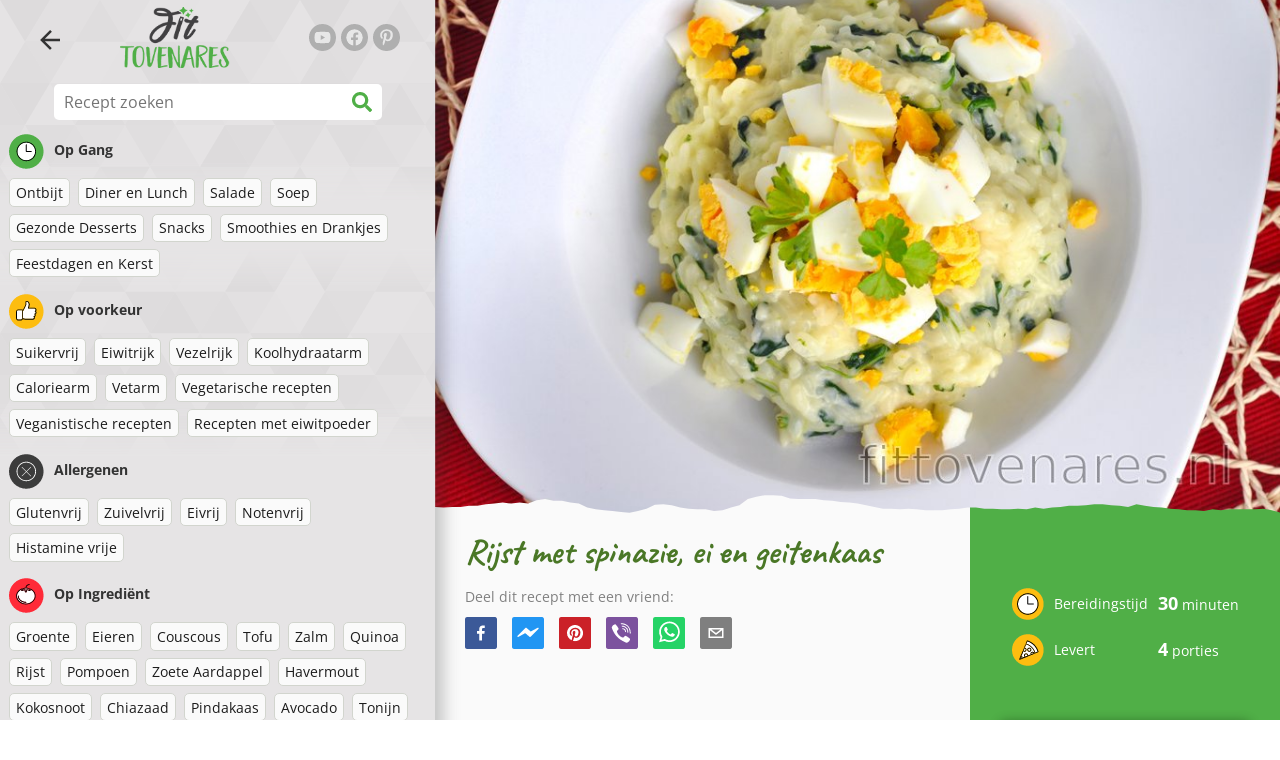

--- FILE ---
content_type: text/html; charset=utf-8
request_url: https://www.fittovenares.nl/recept/rijst-met-spinazie-ei-en-geitenkaas
body_size: 37408
content:
<!doctype html><html lang="nl"><head><link href="/style.572735ed7f478a9ef161.css" rel="stylesheet" /><script defer="defer" src="/main.489f6c0ed7322fb8e033.js"></script><title data-rh>Rijst met spinazie, ei en geitenkaas | fittovenares.nl</title><meta data-rh name="viewport" content="width=device-width, initial-scale=1, shrink-to-fit=no" /><meta data-rh name="theme-color" content="#50af47" /><meta data-rh name="mobile-web-app-capable" content="yes" /><meta data-rh name="apple-mobile-web-app-capable" content="yes" /><meta data-rh name="msapplication-starturl" content="/" /><meta data-rh name="msapplication-TileColor" content="#ffc40d" /><meta data-rh property="og:title" content="Rijst met spinazie, ei en geitenkaas" /><meta data-rh name="description" content="Lekkere vleesloze maaltijd, waarin de smaken van romige rijst (dankzij de geitenkaas), spinazie en ei worden gecombineerd. Qua voedingswaarde is dit recept uitgebalanceerd en rijk ..." /><meta data-rh property="og:image" content="https://www.fittovenares.nl/static/r/605/rijst-met-spinazie-ei-en-geitenkaas-nl-EekZ5.jpg" /><link data-rh rel="manifest" href="/manifest.json" /><link data-rh rel="apple-touch-icon" sizes="180x180" href="/apple-touch-icon.png" /><link data-rh rel="icon" type="image/png" sizes="32x32" href="/favicon-32x32.png" /><link data-rh rel="mask-icon" href="/safari-pinned-tab.svg" color="#50af47" /><link data-rh rel="alternate" type="application/rss+xml" title="fittovenares.nl RSS" href="https://www.fittovenares.nl/static/rss/nl.xml" /><link data-rh rel="canonical" href="https://www.fittovenares.nl/recept/rijst-met-spinazie-ei-en-geitenkaas" /><script data-rh async src="https://pagead2.googlesyndication.com/pagead/js/adsbygoogle.js?client=ca-pub-2267866433528318" crossOrigin="anonymous"></script><script data-rh type="application/ld+json">{"@context":"http://schema.org/","@type":"Recipe","name":"Rijst met spinazie, ei en geitenkaas","image":["https://www.fittovenares.nl/static/r/605/rijst-met-spinazie-ei-en-geitenkaas-nl-EekZ5.jpg"],"author":{"@type":"Person","name":"Lucia Wagner"},"datePublished":"2022-07-11","description":"Lekkere vleesloze maaltijd, waarin de smaken van romige rijst (dankzij de geitenkaas), spinazie en ei worden gecombineerd. Qua voedingswaarde is dit recept uitgebalanceerd en rijk ...","totalTime":"PT30M","recipeYield":"4 servings","keywords":"Suikervrij, Eiwitrijk, Caloriearm, Vegetarische recepten, Glutenvrij, Notenvrij, Rijst, Eieren, Groente","recipeCategory":"Diner en Lunch","nutrition":{"@type":"NutritionInformation","calories":"434 kcal","carbohydrateContent":"44 g","fatContent":"18 g","proteinContent":"20 g","fiberContent":"3 g"},"recipeIngredient":["250 gr. rijst (zilvervliesrijst of wilde rijst)","200 gr. babyspinazie","4 eieren","150 gr. zachte geitenkaas (of een andere kaassoort)","1 ui","3 teentjes knoflook","1 tbsp olijfolie","1 tsp zeezout","1/2 tsp gemalen zwarte peper"],"recipeInstructions":[{"@type":"HowToStep","text":"Fruit in een pan een fijngesnipperde ui lichtjes in verwarmde olie."},{"@type":"HowToStep","text":"Voeg de afgespoelde rijst toe, bak deze kort mee, voeg peper, zout toe en giet twee keer zoveel water over de rijst."},{"@type":"HowToStep","text":"Kook de rijst tot hij zacht is."},{"@type":"HowToStep","text":"Als de rijst klaar is, meng je de afgespoelde spinazieblaadjes, geperste teentjes knoflook en de geitenkaas erdoor. Roer alles goed door elkaar."},{"@type":"HowToStep","text":"Kook de eieren totdat ze hardgekookt zijn, pel ze en leg ze vervolgens op de gekookte rijst."}]}</script></head><body><div id="root"><noscript>Je moet JavaScript inschakelen om deze app uit te voeren.</noscript><div class="mainContainer"><div class="mainLeft"><div data-test="swipeable" class="mainLeftGradient"><div class="phoneFilterTopFlex hideOnBigScreen"><svg stroke="currentColor" fill="currentColor" stroke-width="0" viewBox="0 0 512 512" alt="close" data-test="acceptFilter__goBack" height="1em" width="1em" xmlns="http://www.w3.org/2000/svg" class="backIcon"><path d="M256 504C119 504 8 393 8 256S119 8 256 8s248 111 248 248-111 248-248 248zm28.9-143.6L209.4 288H392c13.3 0 24-10.7 24-24v-16c0-13.3-10.7-24-24-24H209.4l75.5-72.4c9.7-9.3 9.9-24.8.4-34.3l-11-10.9c-9.4-9.4-24.6-9.4-33.9 0L107.7 239c-9.4 9.4-9.4 24.6 0 33.9l132.7 132.7c9.4 9.4 24.6 9.4 33.9 0l11-10.9c9.5-9.5 9.3-25-.4-34.3z"></path></svg></div><header class="hideOnSmallScreen"><div class="headerFlexContainer"><div class="headerIcons"><svg stroke="currentColor" fill="currentColor" stroke-width="0" viewBox="0 0 24 24" data-test="goBackButton" height="1em" width="1em" xmlns="http://www.w3.org/2000/svg" class="menuIcon"><path fill="none" d="M0 0h24v24H0z"></path><path d="M20 11H7.83l5.59-5.59L12 4l-8 8 8 8 1.41-1.41L7.83 13H20v-2z"></path></svg><svg stroke="currentColor" fill="currentColor" stroke-width="0" viewBox="0 0 24 24" aria-label="Filter" data-test="TopHeader__menuIcon" height="1em" width="1em" xmlns="http://www.w3.org/2000/svg" class="menuIcon hideOnBigScreen"><path fill="none" d="M0 0h24v24H0z"></path><path d="M10 18h4v-2h-4v2zM3 6v2h18V6H3zm3 7h12v-2H6v2z"></path></svg></div><div class="logoContainer"><a data-test="topLogoAnchor" href="/"><img src="https://www.fittovenares.nl/static/logo/nl.png" alt="Fit Tovenares" /></a></div><div class="headerRight"><div class="hideOnSmallScreen"><div class="followUs"><div class="followUsText">Volg mij</div><a href="https://www.youtube.com/channel/UCf2gzS3s6jH-fOhDgBd78Gg" target="_blank" rel="noopener noreferrer" title="youtube"><svg stroke="currentColor" fill="currentColor" stroke-width="0" viewBox="0 0 576 512" alt="youtube" height="1em" width="1em" xmlns="http://www.w3.org/2000/svg"><path d="M549.655 124.083c-6.281-23.65-24.787-42.276-48.284-48.597C458.781 64 288 64 288 64S117.22 64 74.629 75.486c-23.497 6.322-42.003 24.947-48.284 48.597-11.412 42.867-11.412 132.305-11.412 132.305s0 89.438 11.412 132.305c6.281 23.65 24.787 41.5 48.284 47.821C117.22 448 288 448 288 448s170.78 0 213.371-11.486c23.497-6.321 42.003-24.171 48.284-47.821 11.412-42.867 11.412-132.305 11.412-132.305s0-89.438-11.412-132.305zm-317.51 213.508V175.185l142.739 81.205-142.739 81.201z"></path></svg></a><a href="https://www.facebook.com/fittovenares" target="_blank" rel="noopener noreferrer" title="facebook"><svg stroke="currentColor" fill="currentColor" stroke-width="0" viewBox="0 0 512 512" alt="facebook" height="1em" width="1em" xmlns="http://www.w3.org/2000/svg"><path d="M504 256C504 119 393 8 256 8S8 119 8 256c0 123.78 90.69 226.38 209.25 245V327.69h-63V256h63v-54.64c0-62.15 37-96.48 93.67-96.48 27.14 0 55.52 4.84 55.52 4.84v61h-31.28c-30.8 0-40.41 19.12-40.41 38.73V256h68.78l-11 71.69h-57.78V501C413.31 482.38 504 379.78 504 256z"></path></svg></a><a href="https://nl.pinterest.com/fittovenares" target="_blank" rel="noopener noreferrer" title="pinterest"><svg stroke="currentColor" fill="currentColor" stroke-width="0" viewBox="0 0 384 512" alt="pinterest" height="1em" width="1em" xmlns="http://www.w3.org/2000/svg"><path d="M204 6.5C101.4 6.5 0 74.9 0 185.6 0 256 39.6 296 63.6 296c9.9 0 15.6-27.6 15.6-35.4 0-9.3-23.7-29.1-23.7-67.8 0-80.4 61.2-137.4 140.4-137.4 68.1 0 118.5 38.7 118.5 109.8 0 53.1-21.3 152.7-90.3 152.7-24.9 0-46.2-18-46.2-43.8 0-37.8 26.4-74.4 26.4-113.4 0-66.2-93.9-54.2-93.9 25.8 0 16.8 2.1 35.4 9.6 50.7-13.8 59.4-42 147.9-42 209.1 0 18.9 2.7 37.5 4.5 56.4 3.4 3.8 1.7 3.4 6.9 1.5 50.4-69 48.6-82.5 71.4-172.8 12.3 23.4 44.1 36 69.3 36 106.2 0 153.9-103.5 153.9-196.8C384 71.3 298.2 6.5 204 6.5z"></path></svg></a></div></div></div></div></header><div class="SearchBar"><div class="SearchBar__inputWithIcon"><input type="text" value placeholder="Recept zoeken" aria-label="Recept zoeken" data-test="SearchBar__input" /><svg stroke="currentColor" fill="currentColor" stroke-width="0" viewBox="0 0 512 512" height="1em" width="1em" xmlns="http://www.w3.org/2000/svg"><path d="M505 442.7L405.3 343c-4.5-4.5-10.6-7-17-7H372c27.6-35.3 44-79.7 44-128C416 93.1 322.9 0 208 0S0 93.1 0 208s93.1 208 208 208c48.3 0 92.7-16.4 128-44v16.3c0 6.4 2.5 12.5 7 17l99.7 99.7c9.4 9.4 24.6 9.4 33.9 0l28.3-28.3c9.4-9.4 9.4-24.6.1-34zM208 336c-70.7 0-128-57.2-128-128 0-70.7 57.2-128 128-128 70.7 0 128 57.2 128 128 0 70.7-57.2 128-128 128z"></path></svg></div></div><div data-test="tagFilter" class="tagFilter"><div data-test="tagFilterGroup__0" class="tagFilterGroup parentTagColor14"><div class="parentTag"><svg viewBox="0 0 41.3 40.9"><circle cx="20.4" cy="20.4" r="20.4" fill="#50af47"></circle><circle cx="20.4" cy="20.4" r="10.6" fill="#fff"></circle><path d="M20.4 31.9c-6.3 0-11.5-5.2-11.5-11.5S14.1 8.9 20.4 8.9s11.5 5.2 11.5 11.5-5.1 11.5-11.5 11.5zm0-22c-5.8 0-10.5 4.7-10.5 10.5s4.7 10.5 10.5 10.5 10.5-4.7 10.5-10.5S26.2 9.9 20.4 9.9z"></path><path d="M26.4 20.9h-6c-.3 0-.5-.2-.5-.5v-8c0-.3.2-.5.5-.5s.5.2.5.5v7.5h5.5c.3 0 .5.2.5.5s-.2.5-.5.5z"></path></svg>Op Gang</div><a href="/recepten/ontbijt" class="tag">Ontbijt</a><a href="/recepten/diner-en-lunch" class="tag">Diner en Lunch</a><a href="/recepten/salade" class="tag">Salade</a><a href="/recepten/soep" class="tag">Soep</a><a href="/recepten/gezonde-desserts" class="tag">Gezonde Desserts</a><a href="/recepten/snacks" class="tag">Snacks</a><a href="/recepten/smoothies-en-drankjes" class="tag">Smoothies en Drankjes</a><a href="/recepten/feestdagen-en-kerst" class="tag">Feestdagen en Kerst</a></div><div data-test="tagFilterGroup__1" class="tagFilterGroup parentTagColor1"><div class="parentTag"><svg version="1.1" x="0" y="0" viewBox="0 0 41.3 40.9" xmlSpace="preserve"><style>.st1{fill:#fff}</style><circle cx="20.4" cy="20.4" r="20.4" fill="#fdbd10"></circle><path d="M30.8 20.6c-.2-.1-.3-.2-.3-.4s.1-.4.2-.4c.5-.3.8-.8.7-1.4-.1-.8-.8-1.4-1.6-1.4h-6.9c-.2 0-.3-.1-.4-.2-.1-.1-.1-.3-.1-.5 0 0 1-2.6 1-4.3 0-1.6-1.5-3-2-3-.4 0-.8.2-1 .3V12.7l-3 6.5c0 .1-.1.2-.2.2l-.7.4v8.5c.6.4 1.8.7 2.5.7h9.2c.6 0 1.2-.4 1.3-1 .1-.5 0-.9-.4-1.2-.1-.1-.2-.3-.1-.5s.2-.3.4-.3c.6-.1 1.1-.6 1.1-1.2 0-.3-.1-.7-.4-.9-.1-.1-.2-.3-.1-.5s.2-.3.4-.3c.6-.1 1.1-.6 1.1-1.2s-.3-1.1-.7-1.3zM15.4 19h-4.5c-.8 0-1.5.7-1.5 1.5v8c0 .8.7 1.5 1.5 1.5h3c.8 0 1.5-.7 1.5-1.5V19z" class="st1"></path><path d="M32.4 18.2c-.1-1.2-1.2-2.2-2.6-2.2h-6.2c.3-.9.8-2.6.8-4 0-2.2-1.9-4-3-4-1 0-1.8.6-1.8.6-.1.1-.2.2-.2.4v3.4l-2.9 6.3-.1.1v-.2c0-.3-.2-.5-.5-.5h-5c-1.4 0-2.5 1.1-2.5 2.5v8c0 1.4 1.1 2.5 2.5 2.5h3c1.1 0 2-.7 2.4-1.7.8.4 2 .7 2.7.7h9.2c1.1 0 2.1-.7 2.3-1.8.1-.5 0-1.1-.2-1.5.7-.4 1.2-1.1 1.2-2 0-.4-.1-.7-.2-1 .7-.4 1.2-1.1 1.2-2 0-.6-.2-1.2-.7-1.6.5-.6.7-1.2.6-2zM30.3 23c-.2 0-.4.2-.4.3-.1.2 0 .4.1.5.3.2.4.6.4.9 0 .6-.5 1.2-1.1 1.2-.2 0-.4.2-.4.3-.1.2 0 .4.1.5.3.3.5.7.4 1.2-.1.6-.7 1-1.3 1h-9.2c-.7 0-1.9-.3-2.5-.7v.2c0 .3-.2.5-.5.5s-.5-.2-.5-.5c0 .8-.7 1.5-1.5 1.5h-3c-.8 0-1.5-.7-1.5-1.5v-8c0-.8.7-1.5 1.5-1.5h4.5v.5c0-.3.2-.5.5-.5s.5.2.5.5v.3l.7-.4c.1-.1.2-.1.2-.2l3-6.5V9.2c.2-.1.6-.3 1-.3.6 0 2 1.4 2 3 0 1.8-1 4.3-1 4.3-.1.2 0 .3.1.5.1.1.2.2.4.2h6.9c.8 0 1.5.6 1.6 1.4.1.6-.2 1.1-.7 1.4-.2.1-.2.3-.2.4 0 .2.1.3.3.4.4.2.7.6.7 1.1.1.8-.4 1.3-1.1 1.4z"></path><path d="M16.1 19.9c-.2.1-.3.1-.5 0-.1-.1-.2-.3-.2-.4v9c0-.2.1-.4.3-.5.2-.1.4 0 .5.1l.1.1v-8.5l-.2.2z"></path><path d="M15.7 28.1c-.2.1-.3.3-.3.5 0 .3.2.5.5.5s.5-.2.5-.5v-.2c-.1 0-.1-.1-.1-.1-.2-.3-.4-.3-.6-.2zM16.1 19.9l.3-.1v-.3c0-.3-.2-.5-.5-.5s-.5.2-.5.5c0 .2.1.3.2.4.2.1.3.1.5 0z"></path></svg>Op voorkeur</div><a href="/recepten/suikervrij" class="tag">Suikervrij</a><a href="/recepten/eiwitrijk" class="tag">Eiwitrijk</a><a href="/recepten/vezelrijk" class="tag">Vezelrijk</a><a href="/recepten/koolhydraatarm" class="tag">Koolhydraatarm</a><a href="/recepten/caloriearm" class="tag">Caloriearm</a><a href="/recepten/vetarm" class="tag">Vetarm</a><a href="/recepten/vegetarische-recepten" class="tag">Vegetarische recepten</a><a href="/recepten/veganistische-recepten" class="tag">Veganistische recepten</a><a href="/recepten/recepten-met-eiwitpoeder" class="tag">Recepten met eiwitpoeder</a></div><div data-test="tagFilterGroup__2" class="tagFilterGroup parentTagColor29"><div class="parentTag"><svg version="1.1" x="0" y="0" viewBox="0 0 41.3 40.9" xmlSpace="preserve"><style>.st1{fill:#fff}</style><circle cx="20.4" cy="20.4" r="20.4" fill="#3c3c3c"></circle><path d="M20.4 31.9c-6.3 0-11.5-5.2-11.5-11.5S14.1 8.9 20.4 8.9s11.5 5.2 11.5 11.5-5.1 11.5-11.5 11.5zm0-22c-5.8 0-10.5 4.7-10.5 10.5s4.7 10.5 10.5 10.5 10.5-4.7 10.5-10.5S26.2 9.9 20.4 9.9z" class="st1"></path><g><path d="M25.7 26c-.1 0-.2 0-.2-.1L15.1 15.5c-.1-.1-.1-.3 0-.4.1-.1.3-.1.4 0l10.4 10.4c.1.1.1.3 0 .4 0 .1-.1.1-.2.1z" class="st1"></path><path d="M15.3 26c-.1 0-.2 0-.2-.1-.1-.1-.1-.3 0-.4l10.4-10.4c.1-.1.3-.1.4 0s.1.3 0 .4L15.5 25.9c-.1.1-.1.1-.2.1z" class="st1"></path></g></svg>Allergenen</div><a href="/recepten/glutenvrij" class="tag">Glutenvrij</a><a href="/recepten/zuivelvrij" class="tag">Zuivelvrij</a><a href="/recepten/eivrij" class="tag">Eivrij</a><a href="/recepten/notenvrij" class="tag">Notenvrij</a><a href="/recepten/histamine-vrije" class="tag">Histamine vrije</a></div><div data-test="tagFilterGroup__3" class="tagFilterGroup parentTagColor8"><div class="parentTag"><svg version="1.1" x="0" y="0" viewBox="0 0 41.3 40.9" xmlSpace="preserve"><style>.st1{fill:#fff}</style><circle cx="20.4" cy="20.4" r="20.4" fill="#ff2a38"></circle><path d="M25.3 14.9c-.4.4-1 .2-2.1-.2-.6-.2-1.2-.5-1.8-.6-.1 1-.3 2.9-1.5 2.9-1.1 0-1.4-1.9-1.5-2.9-.6.1-1.2.4-1.8.6-1 .4-1.7.6-2.1.2-.1-.1-.3-.4-.1-.9.1-.2.2-.4.4-.6-2.3 1-5.4 3.8-5.4 7.6 0 4.8 4.9 9 10.5 9s10.5-4.2 10.5-9c0-3.8-2.8-6.7-5.4-7.7.1.2.2.4.3.5.3.6.1 1 0 1.1zM19.9 29c-5.1 0-9.5-3.7-9.5-8 0-.3.2-.5.5-.5s.5.2.5.5c0 3.7 4 7 8.5 7 .3 0 .5.2.5.5s-.2.5-.5.5z" class="st1"></path><path d="M23.1 12.9c-.7-.5-1.8-.8-3.1-.8-2.1 0-3.6 1.2-4.2 1.9.2-.1.4-.1.6-.2.9-.3 1.8-.7 2.6-.7.3 0 .5.2.5.5 0 1.2.3 2.4.5 2.5.2-.1.5-1.3.5-2.5 0-.3.2-.5.5-.5.8 0 1.8.4 2.6.7.2.1.5.2.7.3-.2-.3-.5-.6-1-1l-.2-.2z" class="st1"></path><path d="M23.7 12.1c.6.4 1.1.9 1.4 1.3 2.6.9 5.4 3.9 5.4 7.7 0 4.8-4.9 9-10.5 9S9.4 25.8 9.4 21c0-3.8 3.1-6.6 5.4-7.6.3-.5.9-1 1.6-1.4-2.7 0-8 3.8-8 9 0 5.4 5.3 10 11.5 10s11.5-4.6 11.5-10c0-5.1-4.5-8.8-7.7-8.9z"></path><path d="M23.3 13c-.1 0-.1-.1-.2-.1 0 0 .1.1.2.1zM19.9 28c-4.5 0-8.5-3.3-8.5-7 0-.3-.2-.5-.5-.5s-.5.2-.5.5c0 4.3 4.4 8 9.5 8 .3 0 .5-.2.5-.5s-.2-.5-.5-.5z"></path><path d="M16.9 12.5c0 .3-.2.5-.5.5-.4 0-1 .1-1.6.4-.2.2-.3.4-.4.6-.2.5 0 .7.1.9.4.4 1 .2 2.1-.2.6-.2 1.2-.5 1.8-.6.1 1 .3 2.9 1.5 2.9 1.1 0 1.4-1.9 1.5-2.9.6.1 1.2.4 1.8.6 1 .4 1.7.6 2.1.2.1-.1.3-.4.1-1-.1-.2-.2-.3-.3-.5-.6-.2-1.1-.3-1.6-.3h-.2c.5.3.8.7 1 1-.2-.1-.5-.2-.7-.3-.9-.3-1.8-.7-2.6-.7-.3 0-.5.2-.5.5 0 1.2-.3 2.4-.5 2.5-.2-.1-.5-1.3-.5-2.5 0-.3-.2-.5-.5-.5-.8 0-1.8.4-2.6.7-.2.1-.4.1-.6.2.6-.7 2.2-1.9 4.2-1.9-.3 0-.5-.2-.5-.5v-.5c-1.2.1-2.2.5-3 1 .2-.1.4.2.4.4z"></path><path d="M19.9 12c1.4 0 2.4.4 3.1.8-.1-.1-.1-.2-.1-.3 0-.3.2-.5.5-.5h.2c-.8-.5-1.9-.9-3.2-1v.5c0 .3-.2.5-.5.5z"></path><path d="M22.9 12.5c0 .1.1.2.1.3.1 0 .1.1.2.1h.2c.5 0 1.1.1 1.6.3-.3-.4-.8-.9-1.4-1.3h-.2c-.2.1-.5.4-.5.6zM14.8 13.4c.6-.3 1.2-.4 1.6-.4.3 0 .5-.2.5-.5s-.2-.5-.5-.5c-.7.5-1.2 1-1.6 1.4zM20.5 11.1c.2-1.8 1.9-3 3.5-3 .3 0 .5-.2.5-.5s-.3-.6-.6-.6c-2 0-4.2 1.6-4.5 4h.5c.2 0 .4.1.6.1z"></path><path d="M19.9 12c.3 0 .5-.2.5-.5V11h-1v.5c0 .3.3.5.5.5z"></path></svg>Op Ingrediënt</div><a href="/recepten/groente" class="tag">Groente</a><a href="/recepten/eieren" class="tag">Eieren</a><a href="/recepten/couscous" class="tag">Couscous</a><a href="/recepten/tofu" class="tag">Tofu</a><a href="/recepten/zalm" class="tag">Zalm</a><a href="/recepten/quinoa" class="tag">Quinoa</a><a href="/recepten/rijst" class="tag">Rijst</a><a href="/recepten/pompoen" class="tag">Pompoen</a><a href="/recepten/zoete-aardappel" class="tag">Zoete Aardappel</a><a href="/recepten/havermout" class="tag">Havermout</a><a href="/recepten/kokosnoot" class="tag">Kokosnoot</a><a href="/recepten/chiazaad" class="tag">Chiazaad</a><a href="/recepten/pindakaas" class="tag">Pindakaas</a><a href="/recepten/avocado" class="tag">Avocado</a><a href="/recepten/tonijn" class="tag">Tonijn</a><a href="/recepten/rundvlees" class="tag">Rundvlees</a><a href="/recepten/kip" class="tag">Kip</a><a href="/recepten/courgette" class="tag">Courgette</a></div></div></div></div><div class="mainRight"><header class="hideOnBigScreen"><div class="headerFlexContainer"><div class="headerIcons"><svg stroke="currentColor" fill="currentColor" stroke-width="0" viewBox="0 0 24 24" data-test="goBackButton" height="1em" width="1em" xmlns="http://www.w3.org/2000/svg" class="menuIcon"><path fill="none" d="M0 0h24v24H0z"></path><path d="M20 11H7.83l5.59-5.59L12 4l-8 8 8 8 1.41-1.41L7.83 13H20v-2z"></path></svg><svg stroke="currentColor" fill="currentColor" stroke-width="0" viewBox="0 0 24 24" aria-label="Filter" data-test="TopHeader__menuIcon" height="1em" width="1em" xmlns="http://www.w3.org/2000/svg" class="menuIcon hideOnBigScreen"><path fill="none" d="M0 0h24v24H0z"></path><path d="M10 18h4v-2h-4v2zM3 6v2h18V6H3zm3 7h12v-2H6v2z"></path></svg></div><div class="logoContainer"><a data-test="topLogoAnchor" href="/"><img src="https://www.fittovenares.nl/static/logo/nl.png" alt="Fit Tovenares" /></a></div><div class="headerRight"><div class="hideOnSmallScreen"><div class="followUs"><div class="followUsText">Volg mij</div><a href="https://www.youtube.com/channel/UCf2gzS3s6jH-fOhDgBd78Gg" target="_blank" rel="noopener noreferrer" title="youtube"><svg stroke="currentColor" fill="currentColor" stroke-width="0" viewBox="0 0 576 512" alt="youtube" height="1em" width="1em" xmlns="http://www.w3.org/2000/svg"><path d="M549.655 124.083c-6.281-23.65-24.787-42.276-48.284-48.597C458.781 64 288 64 288 64S117.22 64 74.629 75.486c-23.497 6.322-42.003 24.947-48.284 48.597-11.412 42.867-11.412 132.305-11.412 132.305s0 89.438 11.412 132.305c6.281 23.65 24.787 41.5 48.284 47.821C117.22 448 288 448 288 448s170.78 0 213.371-11.486c23.497-6.321 42.003-24.171 48.284-47.821 11.412-42.867 11.412-132.305 11.412-132.305s0-89.438-11.412-132.305zm-317.51 213.508V175.185l142.739 81.205-142.739 81.201z"></path></svg></a><a href="https://www.facebook.com/fittovenares" target="_blank" rel="noopener noreferrer" title="facebook"><svg stroke="currentColor" fill="currentColor" stroke-width="0" viewBox="0 0 512 512" alt="facebook" height="1em" width="1em" xmlns="http://www.w3.org/2000/svg"><path d="M504 256C504 119 393 8 256 8S8 119 8 256c0 123.78 90.69 226.38 209.25 245V327.69h-63V256h63v-54.64c0-62.15 37-96.48 93.67-96.48 27.14 0 55.52 4.84 55.52 4.84v61h-31.28c-30.8 0-40.41 19.12-40.41 38.73V256h68.78l-11 71.69h-57.78V501C413.31 482.38 504 379.78 504 256z"></path></svg></a><a href="https://nl.pinterest.com/fittovenares" target="_blank" rel="noopener noreferrer" title="pinterest"><svg stroke="currentColor" fill="currentColor" stroke-width="0" viewBox="0 0 384 512" alt="pinterest" height="1em" width="1em" xmlns="http://www.w3.org/2000/svg"><path d="M204 6.5C101.4 6.5 0 74.9 0 185.6 0 256 39.6 296 63.6 296c9.9 0 15.6-27.6 15.6-35.4 0-9.3-23.7-29.1-23.7-67.8 0-80.4 61.2-137.4 140.4-137.4 68.1 0 118.5 38.7 118.5 109.8 0 53.1-21.3 152.7-90.3 152.7-24.9 0-46.2-18-46.2-43.8 0-37.8 26.4-74.4 26.4-113.4 0-66.2-93.9-54.2-93.9 25.8 0 16.8 2.1 35.4 9.6 50.7-13.8 59.4-42 147.9-42 209.1 0 18.9 2.7 37.5 4.5 56.4 3.4 3.8 1.7 3.4 6.9 1.5 50.4-69 48.6-82.5 71.4-172.8 12.3 23.4 44.1 36 69.3 36 106.2 0 153.9-103.5 153.9-196.8C384 71.3 298.2 6.5 204 6.5z"></path></svg></a></div></div></div></div></header><div class="paddingForTheFooter"><div data-test="recipeDetail"><img data-test="recipeDetail__image" alt="Rijst met spinazie, ei en geitenkaas" src="https://www.fittovenares.nl/static/r/605/EekZ5_thumb.jpg" class="recipeDetailImage tornPaperBottom topImageMarginOnPhone" /><div class="recipeDetail"><div class="recipeDetailFlexContainer"><div class="recipeDetailLeft"><div class="headingFlex"><h1>Rijst met spinazie, ei en geitenkaas</h1><div class="SocialShare socialshare socialShare social-share social-share-buttons"><div class="SocialShare__text">Deel dit recept met een vriend:</div><div class="SocialShare__icons"><button title="Facebook" aria-label="facebook" style="background-color: transparent; border: none; padding: 0px; font: inherit; color: inherit; cursor: pointer;" class="react-share__ShareButton"><svg viewBox="0 0 64 64" width="32" height="32"><rect width="64" height="64" rx="5" ry="5" fill="#3b5998"></rect><path d="M34.1,47V33.3h4.6l0.7-5.3h-5.3v-3.4c0-1.5,0.4-2.6,2.6-2.6l2.8,0v-4.8c-0.5-0.1-2.2-0.2-4.1-0.2 c-4.1,0-6.9,2.5-6.9,7V28H24v5.3h4.6V47H34.1z" fill="white"></path></svg></button><button title="Messenger" aria-label="facebookmessenger" style="background-color: transparent; border: none; padding: 0px; font: inherit; color: inherit; cursor: pointer;" class="react-share__ShareButton"><svg viewBox="0 0 64 64" width="32" height="32"><rect width="64" height="64" rx="5" ry="5" fill="#2196F3"></rect><path d="M 53.066406 21.871094 C 52.667969 21.339844 51.941406 21.179688 51.359375 21.496094 L 37.492188 29.058594 L 28.867188 21.660156 C 28.339844 21.207031 27.550781 21.238281 27.054688 21.730469 L 11.058594 37.726562 C 10.539062 38.25 10.542969 39.09375 11.0625 39.613281 C 11.480469 40.027344 12.121094 40.121094 12.640625 39.839844 L 26.503906 32.28125 L 35.136719 39.679688 C 35.667969 40.132812 36.457031 40.101562 36.949219 39.609375 L 52.949219 23.613281 C 53.414062 23.140625 53.464844 22.398438 53.066406 21.871094 Z M 53.066406 21.871094" fill="white"></path></svg></button><button title="Pinterest" aria-label="pinterest" style="background-color: transparent; border: none; padding: 0px; font: inherit; color: inherit; cursor: pointer;" class="react-share__ShareButton"><svg viewBox="0 0 64 64" width="32" height="32"><rect width="64" height="64" rx="5" ry="5" fill="#cb2128"></rect><path d="M32,16c-8.8,0-16,7.2-16,16c0,6.6,3.9,12.2,9.6,14.7c0-1.1,0-2.5,0.3-3.7 c0.3-1.3,2.1-8.7,2.1-8.7s-0.5-1-0.5-2.5c0-2.4,1.4-4.1,3.1-4.1c1.5,0,2.2,1.1,2.2,2.4c0,1.5-0.9,3.7-1.4,5.7 c-0.4,1.7,0.9,3.1,2.5,3.1c3,0,5.1-3.9,5.1-8.5c0-3.5-2.4-6.1-6.7-6.1c-4.9,0-7.9,3.6-7.9,7.7c0,1.4,0.4,2.4,1.1,3.1 c0.3,0.3,0.3,0.5,0.2,0.9c-0.1,0.3-0.3,1-0.3,1.3c-0.1,0.4-0.4,0.6-0.8,0.4c-2.2-0.9-3.3-3.4-3.3-6.1c0-4.5,3.8-10,11.4-10 c6.1,0,10.1,4.4,10.1,9.2c0,6.3-3.5,11-8.6,11c-1.7,0-3.4-0.9-3.9-2c0,0-0.9,3.7-1.1,4.4c-0.3,1.2-1,2.5-1.6,3.4 c1.4,0.4,3,0.7,4.5,0.7c8.8,0,16-7.2,16-16C48,23.2,40.8,16,32,16z" fill="white"></path></svg></button><button aria-label="viber" style="background-color: transparent; border: none; padding: 0px; font: inherit; color: inherit; cursor: pointer;" class="react-share__ShareButton"><svg viewBox="0 0 64 64" width="32" height="32"><rect width="64" height="64" rx="5" ry="5" fill="#7C529E"></rect><path d="m31.0,12.3c9.0,0.2 16.4,6.2 18.0,15.2c0.2,1.5 0.3,3.0 0.4,4.6a1.0,1.0 0 0 1 -0.8,1.2l-0.1,0a1.1,1.1 0 0 1 -1.0,-1.2l0,0c-0.0,-1.2 -0.1,-2.5 -0.3,-3.8a16.1,16.1 0 0 0 -13.0,-13.5c-1.0,-0.1 -2.0,-0.2 -3.0,-0.3c-0.6,-0.0 -1.4,-0.1 -1.6,-0.8a1.1,1.1 0 0 1 0.9,-1.2l0.6,0l0.0,-0.0zm10.6,39.2a19.9,19.9 0 0 1 -2.1,-0.6c-6.9,-2.9 -13.2,-6.6 -18.3,-12.2a47.5,47.5 0 0 1 -7.0,-10.7c-0.8,-1.8 -1.6,-3.7 -2.4,-5.6c-0.6,-1.7 0.3,-3.4 1.4,-4.7a11.3,11.3 0 0 1 3.7,-2.8a2.4,2.4 0 0 1 3.0,0.7a39.0,39.0 0 0 1 4.7,6.5a3.1,3.1 0 0 1 -0.8,4.2c-0.3,0.2 -0.6,0.5 -1.0,0.8a3.3,3.3 0 0 0 -0.7,0.7a2.1,2.1 0 0 0 -0.1,1.9c1.7,4.9 4.7,8.7 9.7,10.8a5.0,5.0 0 0 0 2.5,0.6c1.5,-0.1 2.0,-1.8 3.1,-2.7a2.9,2.9 0 0 1 3.5,-0.1c1.1,0.7 2.2,1.4 3.3,2.2a37.8,37.8 0 0 1 3.1,2.4a2.4,2.4 0 0 1 0.7,3.0a10.4,10.4 0 0 1 -4.4,4.8a10.8,10.8 0 0 1 -1.9,0.6c-0.7,-0.2 0.6,-0.2 0,0l0.0,0l0,-0.0zm3.1,-21.4a4.2,4.2 0 0 1 -0.0,0.6a1.0,1.0 0 0 1 -1.9,0.1a2.7,2.7 0 0 1 -0.1,-0.8a10.9,10.9 0 0 0 -1.4,-5.5a10.2,10.2 0 0 0 -4.2,-4.0a12.3,12.3 0 0 0 -3.4,-1.0c-0.5,-0.0 -1.0,-0.1 -1.5,-0.2a0.9,0.9 0 0 1 -0.9,-1.0l0,-0.1a0.9,0.9 0 0 1 0.9,-0.9l0.1,0a14.1,14.1 0 0 1 5.9,1.5a11.9,11.9 0 0 1 6.5,9.3c0,0.1 0.0,0.3 0.0,0.5c0,0.4 0.0,0.9 0.0,1.5l0,0l0.0,0.0zm-5.6,-0.2a1.1,1.1 0 0 1 -1.2,-0.9l0,-0.1a11.3,11.3 0 0 0 -0.2,-1.4a4.0,4.0 0 0 0 -1.5,-2.3a3.9,3.9 0 0 0 -1.2,-0.5c-0.5,-0.1 -1.1,-0.1 -1.6,-0.2a1.0,1.0 0 0 1 -0.8,-1.1l0,0l0,0a1.0,1.0 0 0 1 1.1,-0.8c3.4,0.2 6.0,2.0 6.3,6.2a2.8,2.8 0 0 1 0,0.8a0.8,0.8 0 0 1 -0.8,0.7l0,0l0.0,-0.0z" fill="white"></path></svg></button><button aria-label="whatsapp" style="background-color: transparent; border: none; padding: 0px; font: inherit; color: inherit; cursor: pointer;" class="react-share__ShareButton"><svg viewBox="0 0 64 64" width="32" height="32"><rect width="64" height="64" rx="5" ry="5" fill="#25D366"></rect><path d="m42.32286,33.93287c-0.5178,-0.2589 -3.04726,-1.49644 -3.52105,-1.66732c-0.4712,-0.17346 -0.81554,-0.2589 -1.15987,0.2589c-0.34175,0.51004 -1.33075,1.66474 -1.63108,2.00648c-0.30032,0.33658 -0.60064,0.36247 -1.11327,0.12945c-0.5178,-0.2589 -2.17994,-0.80259 -4.14759,-2.56312c-1.53269,-1.37217 -2.56312,-3.05503 -2.86603,-3.57283c-0.30033,-0.5178 -0.03366,-0.80259 0.22524,-1.06149c0.23301,-0.23301 0.5178,-0.59547 0.7767,-0.90616c0.25372,-0.31068 0.33657,-0.5178 0.51262,-0.85437c0.17088,-0.36246 0.08544,-0.64725 -0.04402,-0.90615c-0.12945,-0.2589 -1.15987,-2.79613 -1.58964,-3.80584c-0.41424,-1.00971 -0.84142,-0.88027 -1.15987,-0.88027c-0.29773,-0.02588 -0.64208,-0.02588 -0.98382,-0.02588c-0.34693,0 -0.90616,0.12945 -1.37736,0.62136c-0.4712,0.5178 -1.80194,1.76053 -1.80194,4.27186c0,2.51134 1.84596,4.945 2.10227,5.30747c0.2589,0.33657 3.63497,5.51458 8.80262,7.74113c1.23237,0.5178 2.1903,0.82848 2.94111,1.08738c1.23237,0.38836 2.35599,0.33657 3.24402,0.20712c0.99159,-0.15534 3.04985,-1.24272 3.47963,-2.45956c0.44013,-1.21683 0.44013,-2.22654 0.31068,-2.45955c-0.12945,-0.23301 -0.46601,-0.36247 -0.98382,-0.59548m-9.40068,12.84407l-0.02589,0c-3.05503,0 -6.08417,-0.82849 -8.72495,-2.38189l-0.62136,-0.37023l-6.47252,1.68286l1.73463,-6.29129l-0.41424,-0.64725c-1.70875,-2.71846 -2.6149,-5.85116 -2.6149,-9.07706c0,-9.39809 7.68934,-17.06155 17.15993,-17.06155c4.58253,0 8.88029,1.78642 12.11655,5.02268c3.23625,3.21036 5.02267,7.50812 5.02267,12.06476c-0.0078,9.3981 -7.69712,17.06155 -17.14699,17.06155m14.58906,-31.58846c-3.93529,-3.80584 -9.1133,-5.95471 -14.62789,-5.95471c-11.36055,0 -20.60848,9.2065 -20.61625,20.52564c0,3.61684 0.94757,7.14565 2.75211,10.26282l-2.92557,10.63564l10.93337,-2.85309c3.0136,1.63108 6.4052,2.4958 9.85634,2.49839l0.01037,0c11.36574,0 20.61884,-9.2091 20.62403,-20.53082c0,-5.48093 -2.14111,-10.64081 -6.03239,-14.51915" fill="white"></path></svg></button><button title="Email" aria-label="email" style="background-color: transparent; border: none; padding: 0px; font: inherit; color: inherit; cursor: pointer;" class="react-share__ShareButton"><svg viewBox="0 0 64 64" width="32" height="32"><rect width="64" height="64" rx="5" ry="5" fill="#7f7f7f"></rect><path d="M17,22v20h30V22H17z M41.1,25L32,32.1L22.9,25H41.1z M20,39V26.6l12,9.3l12-9.3V39H20z" fill="white"></path></svg></button></div></div></div><ins style="display: block;" data-ad-client="ca-pub-2267866433528318" data-ad-slot="5755875204" data-ad-format="auto" data-full-width-responsive="true" class="adsbygoogle"></ins><div data-test="recipeDetail__description"><p>Lekkere <strong>vleesloze maaltijd</strong>, waarin de smaken van romige rijst (dankzij de geitenkaas), spinazie en ei worden gecombineerd. Qua voedingswaarde is dit recept uitgebalanceerd en rijk aan eiwitten. Probeer het als lunch of diner :)</p>
<p>Ik houd van snelle, lekkere en gezonde maaltijden en dit recept is daar een voorbeeld van. Het is binnen een halfuurtje klaar, dus je hoeft niet lang boven het fornuis in de keuken te staan. Tegelijkertijd is het geweldig lekker en met name geschikt voor iedere liefhebber van gezond eten. Het is calorie-arm, maar dankzij de rijst en de geitenkaas tóch lekker vullend. De <strong>spinazie</strong> geeft dit recept een voortreffelijke smaak en verrijkt het tegelijkertijd met vitamine K, A, foliumzuur, ijzer, mangaan en magnesium. Als je <strong>zilvervliesrijst</strong> gebruikt, trakteer je jezelf ook nog eens op extra vezels en eiwitten. Daarnaast heeft zilvervliesrijst een lagere glycemische index dan witte rijst. Maar natuurlijk kun je elke rijst gebruiken die je wilt.</p>
<p>Dit rijstgerecht is heerlijk als voedzame, gezonde lunch, zeker als je geen tijd hebt om ingewikkelde maaltijden te bedenken. Je kunt dit gerecht echter ook als avondmaal bereiden - je hele gezin zal ervan smullen. Garneer de spinazierijst met een in stukjes gesneden hardgekookt eitje en wat kruiden. Het is onmogelijk om zo&#39;n gezonde en smakelijke maaltijd te weerstaan.</p>
</div><div data-test="recipeDetail__ingredientsContainer" class="recipeDetailIngredients"><h2>Ingrediënten</h2><ul><li>250 gr. rijst (zilvervliesrijst of wilde rijst)</li><li>200 gr. babyspinazie</li><li>4 eieren</li><li>150 gr. zachte geitenkaas (of een andere kaassoort)</li><li>1 ui</li><div style="margin-top: 20px;"><ins style="display: block; text-align: center;" data-ad-layout="in-article" data-ad-format="fluid" data-ad-client="ca-pub-2267866433528318" data-ad-slot="8960548269" class="adsbygoogle"></ins></div><li>3 teentjes knoflook</li><li>1 tbsp olijfolie</li><li>1 tsp zeezout</li><li>1/2 tsp gemalen zwarte peper</li></ul></div><div data-test="recipeDetail__instructionsContainer"><h2>Instructies</h2><ol><li>Fruit in een pan een fijngesnipperde ui lichtjes in verwarmde olie.</li><li>Voeg de afgespoelde rijst toe, bak deze kort mee, voeg peper, zout toe en giet twee keer zoveel water over de rijst.</li><li>Kook de rijst tot hij zacht is.</li><div style="margin-top: 20px;"><ins style="display: block; text-align: center;" data-ad-layout="in-article" data-ad-format="fluid" data-ad-client="ca-pub-2267866433528318" data-ad-slot="5993035856" class="adsbygoogle"></ins></div><li>Als de rijst klaar is, meng je de afgespoelde spinazieblaadjes, geperste teentjes knoflook en de geitenkaas erdoor. Roer alles goed door elkaar.</li><li>Kook de eieren totdat ze hardgekookt zijn, pel ze en leg ze vervolgens op de gekookte rijst.</li></ol></div><div class="SocialShare socialShareAfterInstructions socialshare socialShare social-share social-share-buttons"><div class="SocialShare__text">Deel dit recept met een vriend:</div><div class="SocialShare__icons"><button title="Facebook" aria-label="facebook" style="background-color: transparent; border: none; padding: 0px; font: inherit; color: inherit; cursor: pointer;" class="react-share__ShareButton"><svg viewBox="0 0 64 64" width="32" height="32"><rect width="64" height="64" rx="5" ry="5" fill="#3b5998"></rect><path d="M34.1,47V33.3h4.6l0.7-5.3h-5.3v-3.4c0-1.5,0.4-2.6,2.6-2.6l2.8,0v-4.8c-0.5-0.1-2.2-0.2-4.1-0.2 c-4.1,0-6.9,2.5-6.9,7V28H24v5.3h4.6V47H34.1z" fill="white"></path></svg></button><button title="Messenger" aria-label="facebookmessenger" style="background-color: transparent; border: none; padding: 0px; font: inherit; color: inherit; cursor: pointer;" class="react-share__ShareButton"><svg viewBox="0 0 64 64" width="32" height="32"><rect width="64" height="64" rx="5" ry="5" fill="#2196F3"></rect><path d="M 53.066406 21.871094 C 52.667969 21.339844 51.941406 21.179688 51.359375 21.496094 L 37.492188 29.058594 L 28.867188 21.660156 C 28.339844 21.207031 27.550781 21.238281 27.054688 21.730469 L 11.058594 37.726562 C 10.539062 38.25 10.542969 39.09375 11.0625 39.613281 C 11.480469 40.027344 12.121094 40.121094 12.640625 39.839844 L 26.503906 32.28125 L 35.136719 39.679688 C 35.667969 40.132812 36.457031 40.101562 36.949219 39.609375 L 52.949219 23.613281 C 53.414062 23.140625 53.464844 22.398438 53.066406 21.871094 Z M 53.066406 21.871094" fill="white"></path></svg></button><button title="Pinterest" aria-label="pinterest" style="background-color: transparent; border: none; padding: 0px; font: inherit; color: inherit; cursor: pointer;" class="react-share__ShareButton"><svg viewBox="0 0 64 64" width="32" height="32"><rect width="64" height="64" rx="5" ry="5" fill="#cb2128"></rect><path d="M32,16c-8.8,0-16,7.2-16,16c0,6.6,3.9,12.2,9.6,14.7c0-1.1,0-2.5,0.3-3.7 c0.3-1.3,2.1-8.7,2.1-8.7s-0.5-1-0.5-2.5c0-2.4,1.4-4.1,3.1-4.1c1.5,0,2.2,1.1,2.2,2.4c0,1.5-0.9,3.7-1.4,5.7 c-0.4,1.7,0.9,3.1,2.5,3.1c3,0,5.1-3.9,5.1-8.5c0-3.5-2.4-6.1-6.7-6.1c-4.9,0-7.9,3.6-7.9,7.7c0,1.4,0.4,2.4,1.1,3.1 c0.3,0.3,0.3,0.5,0.2,0.9c-0.1,0.3-0.3,1-0.3,1.3c-0.1,0.4-0.4,0.6-0.8,0.4c-2.2-0.9-3.3-3.4-3.3-6.1c0-4.5,3.8-10,11.4-10 c6.1,0,10.1,4.4,10.1,9.2c0,6.3-3.5,11-8.6,11c-1.7,0-3.4-0.9-3.9-2c0,0-0.9,3.7-1.1,4.4c-0.3,1.2-1,2.5-1.6,3.4 c1.4,0.4,3,0.7,4.5,0.7c8.8,0,16-7.2,16-16C48,23.2,40.8,16,32,16z" fill="white"></path></svg></button><button aria-label="viber" style="background-color: transparent; border: none; padding: 0px; font: inherit; color: inherit; cursor: pointer;" class="react-share__ShareButton"><svg viewBox="0 0 64 64" width="32" height="32"><rect width="64" height="64" rx="5" ry="5" fill="#7C529E"></rect><path d="m31.0,12.3c9.0,0.2 16.4,6.2 18.0,15.2c0.2,1.5 0.3,3.0 0.4,4.6a1.0,1.0 0 0 1 -0.8,1.2l-0.1,0a1.1,1.1 0 0 1 -1.0,-1.2l0,0c-0.0,-1.2 -0.1,-2.5 -0.3,-3.8a16.1,16.1 0 0 0 -13.0,-13.5c-1.0,-0.1 -2.0,-0.2 -3.0,-0.3c-0.6,-0.0 -1.4,-0.1 -1.6,-0.8a1.1,1.1 0 0 1 0.9,-1.2l0.6,0l0.0,-0.0zm10.6,39.2a19.9,19.9 0 0 1 -2.1,-0.6c-6.9,-2.9 -13.2,-6.6 -18.3,-12.2a47.5,47.5 0 0 1 -7.0,-10.7c-0.8,-1.8 -1.6,-3.7 -2.4,-5.6c-0.6,-1.7 0.3,-3.4 1.4,-4.7a11.3,11.3 0 0 1 3.7,-2.8a2.4,2.4 0 0 1 3.0,0.7a39.0,39.0 0 0 1 4.7,6.5a3.1,3.1 0 0 1 -0.8,4.2c-0.3,0.2 -0.6,0.5 -1.0,0.8a3.3,3.3 0 0 0 -0.7,0.7a2.1,2.1 0 0 0 -0.1,1.9c1.7,4.9 4.7,8.7 9.7,10.8a5.0,5.0 0 0 0 2.5,0.6c1.5,-0.1 2.0,-1.8 3.1,-2.7a2.9,2.9 0 0 1 3.5,-0.1c1.1,0.7 2.2,1.4 3.3,2.2a37.8,37.8 0 0 1 3.1,2.4a2.4,2.4 0 0 1 0.7,3.0a10.4,10.4 0 0 1 -4.4,4.8a10.8,10.8 0 0 1 -1.9,0.6c-0.7,-0.2 0.6,-0.2 0,0l0.0,0l0,-0.0zm3.1,-21.4a4.2,4.2 0 0 1 -0.0,0.6a1.0,1.0 0 0 1 -1.9,0.1a2.7,2.7 0 0 1 -0.1,-0.8a10.9,10.9 0 0 0 -1.4,-5.5a10.2,10.2 0 0 0 -4.2,-4.0a12.3,12.3 0 0 0 -3.4,-1.0c-0.5,-0.0 -1.0,-0.1 -1.5,-0.2a0.9,0.9 0 0 1 -0.9,-1.0l0,-0.1a0.9,0.9 0 0 1 0.9,-0.9l0.1,0a14.1,14.1 0 0 1 5.9,1.5a11.9,11.9 0 0 1 6.5,9.3c0,0.1 0.0,0.3 0.0,0.5c0,0.4 0.0,0.9 0.0,1.5l0,0l0.0,0.0zm-5.6,-0.2a1.1,1.1 0 0 1 -1.2,-0.9l0,-0.1a11.3,11.3 0 0 0 -0.2,-1.4a4.0,4.0 0 0 0 -1.5,-2.3a3.9,3.9 0 0 0 -1.2,-0.5c-0.5,-0.1 -1.1,-0.1 -1.6,-0.2a1.0,1.0 0 0 1 -0.8,-1.1l0,0l0,0a1.0,1.0 0 0 1 1.1,-0.8c3.4,0.2 6.0,2.0 6.3,6.2a2.8,2.8 0 0 1 0,0.8a0.8,0.8 0 0 1 -0.8,0.7l0,0l0.0,-0.0z" fill="white"></path></svg></button><button aria-label="whatsapp" style="background-color: transparent; border: none; padding: 0px; font: inherit; color: inherit; cursor: pointer;" class="react-share__ShareButton"><svg viewBox="0 0 64 64" width="32" height="32"><rect width="64" height="64" rx="5" ry="5" fill="#25D366"></rect><path d="m42.32286,33.93287c-0.5178,-0.2589 -3.04726,-1.49644 -3.52105,-1.66732c-0.4712,-0.17346 -0.81554,-0.2589 -1.15987,0.2589c-0.34175,0.51004 -1.33075,1.66474 -1.63108,2.00648c-0.30032,0.33658 -0.60064,0.36247 -1.11327,0.12945c-0.5178,-0.2589 -2.17994,-0.80259 -4.14759,-2.56312c-1.53269,-1.37217 -2.56312,-3.05503 -2.86603,-3.57283c-0.30033,-0.5178 -0.03366,-0.80259 0.22524,-1.06149c0.23301,-0.23301 0.5178,-0.59547 0.7767,-0.90616c0.25372,-0.31068 0.33657,-0.5178 0.51262,-0.85437c0.17088,-0.36246 0.08544,-0.64725 -0.04402,-0.90615c-0.12945,-0.2589 -1.15987,-2.79613 -1.58964,-3.80584c-0.41424,-1.00971 -0.84142,-0.88027 -1.15987,-0.88027c-0.29773,-0.02588 -0.64208,-0.02588 -0.98382,-0.02588c-0.34693,0 -0.90616,0.12945 -1.37736,0.62136c-0.4712,0.5178 -1.80194,1.76053 -1.80194,4.27186c0,2.51134 1.84596,4.945 2.10227,5.30747c0.2589,0.33657 3.63497,5.51458 8.80262,7.74113c1.23237,0.5178 2.1903,0.82848 2.94111,1.08738c1.23237,0.38836 2.35599,0.33657 3.24402,0.20712c0.99159,-0.15534 3.04985,-1.24272 3.47963,-2.45956c0.44013,-1.21683 0.44013,-2.22654 0.31068,-2.45955c-0.12945,-0.23301 -0.46601,-0.36247 -0.98382,-0.59548m-9.40068,12.84407l-0.02589,0c-3.05503,0 -6.08417,-0.82849 -8.72495,-2.38189l-0.62136,-0.37023l-6.47252,1.68286l1.73463,-6.29129l-0.41424,-0.64725c-1.70875,-2.71846 -2.6149,-5.85116 -2.6149,-9.07706c0,-9.39809 7.68934,-17.06155 17.15993,-17.06155c4.58253,0 8.88029,1.78642 12.11655,5.02268c3.23625,3.21036 5.02267,7.50812 5.02267,12.06476c-0.0078,9.3981 -7.69712,17.06155 -17.14699,17.06155m14.58906,-31.58846c-3.93529,-3.80584 -9.1133,-5.95471 -14.62789,-5.95471c-11.36055,0 -20.60848,9.2065 -20.61625,20.52564c0,3.61684 0.94757,7.14565 2.75211,10.26282l-2.92557,10.63564l10.93337,-2.85309c3.0136,1.63108 6.4052,2.4958 9.85634,2.49839l0.01037,0c11.36574,0 20.61884,-9.2091 20.62403,-20.53082c0,-5.48093 -2.14111,-10.64081 -6.03239,-14.51915" fill="white"></path></svg></button><button title="Email" aria-label="email" style="background-color: transparent; border: none; padding: 0px; font: inherit; color: inherit; cursor: pointer;" class="react-share__ShareButton"><svg viewBox="0 0 64 64" width="32" height="32"><rect width="64" height="64" rx="5" ry="5" fill="#7f7f7f"></rect><path d="M17,22v20h30V22H17z M41.1,25L32,32.1L22.9,25H41.1z M20,39V26.6l12,9.3l12-9.3V39H20z" fill="white"></path></svg></button></div></div></div><div class="recipeDetailRight"><div class="recipeDetailRightSticky"><div class="inTheBookAlternativeSpacer"></div><table class="prepTimeTable"><tbody><tr data-test="recipeDetail__preparationTime"><td><svg viewBox="0 0 34.2 33.8"><circle cx="16.9" cy="16.9" r="16.9" fill="#fdbd10"></circle><circle cx="16.9" cy="16.9" r="10.6" fill="#fff"></circle><path d="M16.9 28.4c-6.3 0-11.5-5.2-11.5-11.5S10.6 5.4 16.9 5.4s11.5 5.2 11.5 11.5-5.1 11.5-11.5 11.5zm0-22c-5.8 0-10.5 4.7-10.5 10.5s4.7 10.5 10.5 10.5 10.5-4.7 10.5-10.5S22.7 6.4 16.9 6.4z"></path><path d="M22.9 17.4h-6c-.3 0-.5-.2-.5-.5v-8c0-.3.2-.5.5-.5s.5.2.5.5v7.5h5.5c.3 0 .5.2.5.5s-.2.5-.5.5z"></path></svg></td><td>Bereidingstijd</td><td><b>30</b> minuten</td></tr><tr data-test="recipeDetail__portionCount"><td><svg version="1.1" x="0" y="0" viewBox="0 0 34.2 33.8" xmlSpace="preserve"><style>.st1{fill:#fff}</style><circle cx="16.9" cy="16.9" r="16.9" fill="#fdbd10"></circle><path d="M24.9 19.6l2.6-1.1c-.3-1-1.4-4-4.1-6.8-2.7-2.7-5.8-3.8-6.8-4.1l-1.1 2.6c.9.2 3.1.8 5.8 3.5 2.8 2.7 3.4 4.9 3.6 5.9z" class="st1"></path><circle cx="18.5" cy="16.6" r="1.3" class="st1"></circle><path d="M23.1 20.3c-.2-.4-.7-.7-1.1-.7-.7 0-1.3.6-1.3 1.3 0 .1 0 .3.1.4l.8-.3 1.5-.7z" class="st1"></path><path d="M11.1 24.4c0 .4-.1.7-.2 1l2.7-1.1c-.4-.4-.7-1-.7-1.6 0-1.2 1-2.2 2.2-2.2 1.2 0 2.2 1 2.2 2.2v.1l2.7-1.1c-.1-.2-.1-.5-.1-.7 0-1.2 1-2.2 2.2-2.2.8 0 1.6.5 1.9 1.2l.2-.1c-.1-.6-.5-2.8-3.3-5.6s-5-3.2-5.6-3.3l-1.4 3.5c1 .2 1.7 1.1 1.7 2.1 0 1.2-1 2.2-2.2 2.2-.4 0-.8-.1-1.2-.4l-1.8 4.3c.4.4.7 1 .7 1.7zm7.4-9.9c1.2 0 2.2 1 2.2 2.2s-1 2.2-2.2 2.2c-1.2 0-2.2-1-2.2-2.2s1-2.2 2.2-2.2z" class="st1"></path><path d="M16.3 22.6c0-.7-.6-1.3-1.3-1.3-.7 0-1.3.6-1.3 1.3 0 .5.3 1 .8 1.2l.9-.4.8-.3c.1-.1.1-.3.1-.5zM13.3 17.9c.7 0 1.3-.6 1.3-1.3 0-.7-.5-1.2-1.2-1.3l-.9 2.3c.2.2.5.3.8.3zM10.3 24.4c0-.3-.1-.6-.3-.8l-.9 2.1c.7-.1 1.2-.7 1.2-1.3z" class="st1"></path><path d="M21.5 21l-.8.3zM23.9 11.1c-3.5-3.5-7.4-4.4-7.5-4.4-.2 0-.4.1-.5.3L9.4 22.7c0-.1.1-.2.3-.2h.4c.1.1.2.2.3.2l1.8-4.3c-.2-.1-.4-.3-.5-.4-.1-.1-.1-.3-.1-.4l1.1-2.8.3-.3H13.6L15 11h-.2c-.2 0-.4-.2-.4-.4s.2-.4.4-.4c0 0 .2 0 .5.1l1.1-2.6c1 .3 4 1.4 6.8 4.1 2.7 2.7 3.8 5.8 4.1 6.8l-2.6 1.1c0 .3.1.5.1.5 0 .2-.2.4-.4.4s-.4-.2-.4-.4V20h-.2c.1.2.1.3.2.5 0 .2-.1.4-.3.5l-3.1 1.3h-.2c-.1 0-.3-.1-.4-.2-.1-.1-.2-.3-.2-.5l-2.7 1.1c0 .3-.1.6-.3.9 0 .1-.1.1-.2.2l-2 .8h-.2-.1c-.3-.1-.6-.3-.9-.5l-2.7 1.1c-.1.8-.9 1.3-1.7 1.3-.2 0-.4 0-.6-.1-.1 0-.2-.1-.3-.2-.1-.1-.1-.2 0-.3l-.4.9c-.1.2 0 .3.1.5.1.1.2.1.3.1h.2l19.8-8.2c.2-.1.3-.3.3-.5-.1-.2-1-4.1-4.5-7.6zM16.2 23.1l-.7.3.7-.3zM12.5 17.6l.9-2.3z"></path><path d="M24 19.9l.8-.3c-.2-.9-.8-3.1-3.5-5.8-2.7-2.7-4.9-3.4-5.8-3.5l-.3.7c.6.1 2.8.5 5.6 3.3 2.7 2.8 3.2 5 3.2 5.6zM24.1 20.1c0 .2.2.4.4.4s.4-.2.4-.4c0 0 0-.2-.1-.5l-.8.3c.1.1.1.1.1.2zM15 10.1c-.2 0-.4.2-.4.4s.2.4.4.4h.2l.3-.8c-.3.1-.5 0-.5 0zM15 20.5c-1.2 0-2.2 1-2.2 2.2 0 .6.3 1.2.7 1.6l1.9-.8-.9.4c-.5-.2-.8-.7-.8-1.2 0-.7.6-1.3 1.3-1.3.7 0 1.3.6 1.3 1.3 0 .2 0 .3-.1.5l1-.4v-.1c0-1.3-1-2.2-2.2-2.2z"></path><path d="M16.2 23.1l-.8.3-1.9.8c.2.2.5.4.9.5H14.7l2-.8c.1 0 .2-.1.2-.2.2-.3.3-.6.3-.9l-1 .3zM15.5 16.6c0-1-.7-1.9-1.7-2.1l-.3.8c.7.1 1.2.6 1.2 1.3 0 .7-.6 1.3-1.3 1.3-.3 0-.6-.1-.8-.3l-.3.8c.3.2.7.4 1.2.4 1 0 2-1 2-2.2z"></path><path d="M12.5 17.6l.9-2.3.3-.8H13.1c-.2 0-.3.1-.3.3l-1.1 2.8c-.1.1 0 .3.1.4.1.2.3.3.5.4l.2-.8zM9.4 22.7l-1.3 3.1 1.3-3.1zM10.9 25.3c.2-.3.2-.6.2-1 0-.6-.3-1.2-.8-1.6l-1.4 3.4 2-.8zm-.6-.9c0 .7-.5 1.2-1.1 1.3l.9-2.1c.1.2.2.5.2.8z"></path><path d="M8.1 26.2c.1.1.2.2.3.2.2.1.4.1.6.1.8 0 1.6-.5 1.9-1.2l-2 .8 1.4-3.4c-.1-.1-.2-.2-.3-.2-.1-.1-.2-.1-.4 0-.1 0-.2.1-.3.2L8 25.9c.1 0 .1.2.1.3zM21.9 18.8c-1.2 0-2.2 1-2.2 2.2 0 .2.1.5.1.7l.8-.3c0-.1-.1-.3-.1-.4 0-.7.6-1.3 1.3-1.3.5 0 .9.3 1.1.7l-1.4.6 2.4-1c-.4-.7-1.2-1.2-2-1.2z"></path><path d="M20.7 21.3l-.8.3c.1.2.1.3.2.5.1.1.2.2.4.2h.2l3.1-1.3c.2-.1.3-.3.3-.5s-.1-.3-.2-.5l-2.4 1-.8.3zM18.5 18.8c1.2 0 2.2-1 2.2-2.2s-1-2.2-2.2-2.2c-1.2 0-2.2 1-2.2 2.2s1 2.2 2.2 2.2zm0-3.5c.7 0 1.3.6 1.3 1.3 0 .7-.6 1.3-1.3 1.3-.7 0-1.3-.6-1.3-1.3 0-.7.6-1.3 1.3-1.3z"></path></svg></td><td>Levert</td><td><b>4</b> porties</td></tr></tbody></table><table data-test="recipeDetail__nutritionalValues" class="nutritionalValues"><thead><tr><td colSpan="3">Voedingswaarde / 1 portie</td></tr></thead><tbody><tr data-test="recipeDetail__calorieCount"><td>Calorieën</td><td>434 Kcal</td></tr><tr data-test="recipeDetail__carbohydrateCount"><td>Koolhydraten</td><td>44 g</td></tr><tr data-test="recipeDetail__fiberCount"><td>Vezel</td><td>3 g</td></tr><tr data-test="recipeDetail__proteinCount"><td>Eiwit</td><td>20 g</td></tr><tr data-test="recipeDetail__fatCount"><td>Vet</td><td>18 g</td></tr></tbody></table></div></div></div><div class="standardSidePadding"><div class="recipeDetailTags parrentTagColor1"><h3 class="center">Klik op de onderstaande categorieën om meer van deze recepten te bekijken.</h3><a href="/recepten/eiwitrijk">Eiwitrijk</a><a href="/recepten/vegetarische-recepten">Vegetarische recepten</a><a href="/recepten/eieren">Eieren</a><a href="/recepten/eiwitrijke-groenterecepten">Eiwitrijke Groenterecepten</a><a href="/recepten/gezonde-glutenvrije-eierecepten">Gezonde Glutenvrije Eierecepten</a><a href="/recepten/caloriearme-rijstrecepten-voor-gewichtsverlies">Caloriearme Rijstrecepten voor Gewichtsverlies</a><a href="/recepten/eiwitrijke-diner-en-lunchrecepten">Eiwitrijke Diner- en Lunchrecepten</a><a href="/recepten/glutenvrije-diner-en-lunchrecepten">Glutenvrije Diner- en Lunchrecepten</a></div><div style="margin-top: 40px; margin-bottom: 70px;"><ins style="display: block;" data-ad-format="autorelaxed" data-ad-client="ca-pub-2267866433528318" data-ad-slot="1893292137" class="adsbygoogle"></ins></div><div class="authorBox"><img src="https://www.fittovenares.nl/static/other/lucia_wagner_wizard.jpg" loading="lazy" alt="Lucia Wagner" /><div class="authorBox__text"><div><p>Ik ben een fitte tovenares en ik tover gezonde ingrediënten om tot heerlijke gezonde recepten! Mijn doel is om jou te laten zien dat gezond & fit eten echt makkelijk en smakelijk kan zijn, en zeker niet saai. Dus doe mee en zet samen met mij heerlijke gerechten op tafel!</p></div><div class="authorBox__name">Lucia Wagner</div></div></div><h3 class="center">Opmerkingen</h3><div class="LazyLoad"></div></div></div></div></div><footer class><div class="footerLogo"><a href="/"><img src="https://www.fittovenares.nl/static/logo/nl.png" alt="Fit Tovenares" /></a></div><div class="followUs"><div class="followUsText">Volg mij</div><a href="https://www.youtube.com/channel/UCf2gzS3s6jH-fOhDgBd78Gg" target="_blank" rel="noopener noreferrer" title="youtube"><svg stroke="currentColor" fill="currentColor" stroke-width="0" viewBox="0 0 576 512" alt="youtube" height="1em" width="1em" xmlns="http://www.w3.org/2000/svg"><path d="M549.655 124.083c-6.281-23.65-24.787-42.276-48.284-48.597C458.781 64 288 64 288 64S117.22 64 74.629 75.486c-23.497 6.322-42.003 24.947-48.284 48.597-11.412 42.867-11.412 132.305-11.412 132.305s0 89.438 11.412 132.305c6.281 23.65 24.787 41.5 48.284 47.821C117.22 448 288 448 288 448s170.78 0 213.371-11.486c23.497-6.321 42.003-24.171 48.284-47.821 11.412-42.867 11.412-132.305 11.412-132.305s0-89.438-11.412-132.305zm-317.51 213.508V175.185l142.739 81.205-142.739 81.201z"></path></svg></a><a href="https://www.facebook.com/fittovenares" target="_blank" rel="noopener noreferrer" title="facebook"><svg stroke="currentColor" fill="currentColor" stroke-width="0" viewBox="0 0 512 512" alt="facebook" height="1em" width="1em" xmlns="http://www.w3.org/2000/svg"><path d="M504 256C504 119 393 8 256 8S8 119 8 256c0 123.78 90.69 226.38 209.25 245V327.69h-63V256h63v-54.64c0-62.15 37-96.48 93.67-96.48 27.14 0 55.52 4.84 55.52 4.84v61h-31.28c-30.8 0-40.41 19.12-40.41 38.73V256h68.78l-11 71.69h-57.78V501C413.31 482.38 504 379.78 504 256z"></path></svg></a><a href="https://nl.pinterest.com/fittovenares" target="_blank" rel="noopener noreferrer" title="pinterest"><svg stroke="currentColor" fill="currentColor" stroke-width="0" viewBox="0 0 384 512" alt="pinterest" height="1em" width="1em" xmlns="http://www.w3.org/2000/svg"><path d="M204 6.5C101.4 6.5 0 74.9 0 185.6 0 256 39.6 296 63.6 296c9.9 0 15.6-27.6 15.6-35.4 0-9.3-23.7-29.1-23.7-67.8 0-80.4 61.2-137.4 140.4-137.4 68.1 0 118.5 38.7 118.5 109.8 0 53.1-21.3 152.7-90.3 152.7-24.9 0-46.2-18-46.2-43.8 0-37.8 26.4-74.4 26.4-113.4 0-66.2-93.9-54.2-93.9 25.8 0 16.8 2.1 35.4 9.6 50.7-13.8 59.4-42 147.9-42 209.1 0 18.9 2.7 37.5 4.5 56.4 3.4 3.8 1.7 3.4 6.9 1.5 50.4-69 48.6-82.5 71.4-172.8 12.3 23.4 44.1 36 69.3 36 106.2 0 153.9-103.5 153.9-196.8C384 71.3 298.2 6.5 204 6.5z"></path></svg></a><a href="https://www.fittovenares.nl/static/rss/nl.xml" target="_blank" rel="noopener noreferrer" title="RSS"><svg stroke="currentColor" fill="currentColor" stroke-width="0" viewBox="0 0 448 512" alt="RSS" height="1em" width="1em" xmlns="http://www.w3.org/2000/svg"><path d="M128.081 415.959c0 35.369-28.672 64.041-64.041 64.041S0 451.328 0 415.959s28.672-64.041 64.041-64.041 64.04 28.673 64.04 64.041zm175.66 47.25c-8.354-154.6-132.185-278.587-286.95-286.95C7.656 175.765 0 183.105 0 192.253v48.069c0 8.415 6.49 15.472 14.887 16.018 111.832 7.284 201.473 96.702 208.772 208.772.547 8.397 7.604 14.887 16.018 14.887h48.069c9.149.001 16.489-7.655 15.995-16.79zm144.249.288C439.596 229.677 251.465 40.445 16.503 32.01 7.473 31.686 0 38.981 0 48.016v48.068c0 8.625 6.835 15.645 15.453 15.999 191.179 7.839 344.627 161.316 352.465 352.465.353 8.618 7.373 15.453 15.999 15.453h48.068c9.034-.001 16.329-7.474 16.005-16.504z"></path></svg></a></div><div class="renewableEnergy"><svg viewBox="0 0 32 32"><g fill="#e6ebe3"><circle cx="16" cy="13" r="2"></circle><path d="M17.88,10.661C17.585,7.532,16.792,0,16,0s-1.585,7.532-1.88,10.661C14.635,10.248,15.288,10,16,10 S17.365,10.248,17.88,10.661z"></path><path d="M18.968,12.56C18.989,12.703,19,12.851,19,13c0,1.657-1.343,3-3,3s-3-1.343-3-3 c0-0.149,0.011-0.297,0.033-0.441c-2.556,1.815-8.702,6.279-8.306,6.966c0.395,0.687,7.304-2.387,10.166-3.699L14,31 c0,0,0.5,1,2,1s2-1,2-1l-0.893-15.173c2.863,1.312,9.771,4.386,10.166,3.7C27.67,18.839,21.523,14.374,18.968,12.56z"></path></g></svg><a href="https://cloud.google.com/sustainability/" target="_blank" rel="noreferrer">Deze website draait op 100% wind- en zonne-energie.</a></div><div id="4kytil0861" class="ads-banner">© Fittovenares.nl</div>Elke verspreiding of reproductie van een gedeelte of in het geheel van de inhoud in elke vorm is verboden.<br /><br /><span class="languageSelector"> <a href="https://www.fitrecepty.sk" title="fitrecepty.sk" target="_blank" rel="noreferrer">Slovensky</a> <a href="https://www.zdravefitrecepty.cz" title="zdravefitrecepty.cz" target="_blank" rel="noreferrer">Česky</a> <a href="https://www.fitfoodwizard.com" title="fitfoodwizard.com" target="_blank" rel="noreferrer">English</a> <a href="https://www.fitnesszauberin.de" title="fitnesszauberin.de" target="_blank" rel="noreferrer">Deutsch</a> <a href="https://www.fitczarodziejka.pl" title="fitczarodziejka.pl" target="_blank" rel="noreferrer">Polski</a> <a href="https://www.fitvolshebnitsa.ru" title="fitvolshebnitsa.ru" target="_blank" rel="noreferrer">Русский</a> <a href="https://www.magicianafit.ro" title="magicianafit.ro" target="_blank" rel="noreferrer">Română</a> <a href="https://www.hechicerafit.com" title="hechicerafit.com" target="_blank" rel="noreferrer">Español</a> <a href="https://www.feiticeirafit.com.br" title="feiticeirafit.com.br" target="_blank" rel="noreferrer">Português</a> <a href="https://www.fittboszi.hu" title="fittboszi.hu" target="_blank" rel="noreferrer">Magyar</a> <a href="https://www.sorcierefit.fr" title="sorcierefit.fr" target="_blank" rel="noreferrer">Français</a></span><br /><br /><div class="cookieConsent">Deze website maakt gebruik van cookies voor tracking- en advertentiedoeleinden.<button type="button">OK</button><br /><br /></div><span>Neem contact op: <a href="/cdn-cgi/l/email-protection#d4b2bda0b7bda4b1a794b3b9b5bdb8fab7bbb9"><span class="__cf_email__" data-cfemail="31575845525841544271565c50585d1f525e5c">[email&#160;protected]</span></a></span><br /><a href="/privacy-policy.html" target="_blank">Privacybeleid</a><p style="margin: 12px 0 0 0; font-size: 11px;">Protected by reCAPTCHA (<a href="https://policies.google.com/privacy" target="_blank" rel="noopener noreferrer">Privacy Policy</a>, <a href="https://policies.google.com/terms" target="_blank" rel="noopener noreferrer">Terms of Service</a>)</p></footer></div></div></div><script data-cfasync="false" src="/cdn-cgi/scripts/5c5dd728/cloudflare-static/email-decode.min.js"></script><script>window.STORE_REHYDRATION=JSON.parse('{"domainSettings":{"language":"nl","languageFull":"Nederlands","domain":"fittovenares.nl","isLive":true,"url":"https://www.fittovenares.nl","languageLong":"nl_NL","name":"Fit Tovenares","shortName":"FitTovenares","shortName____COMMENT":"MAX 12 CHARS","recipeSlug":"recept","recipesSlug":"recepten","socialMedias":[{"type":"youtube","href":"https://www.youtube.com/channel/UCf2gzS3s6jH-fOhDgBd78Gg"},{"type":"facebook","href":"https://www.facebook.com/fittovenares"},{"type":"pinterest","href":"https://nl.pinterest.com/fittovenares"}],"fbAppId":"454642181989128","googleAnalyticsHandle":"G-K8MJY07YLX"},"i18n":{"home":"Home","follow_us":"Volg mij","filter":"Filter","searchInputPlaceholder":"Recept zoeken","recipes":"Recepten","recipes_browse":"Recepten doorbladeren","recipes_new":"Gezonde recepten","recipes_favourite":"Favoriete recepten","recipes_found":"Gevonden recepten","recipe":{"instructions":"Instructies","ingredients":"Ingrediënten","preparation_time":"Bereidingstijd","servings":"Porties","kcal_abbr":"Kcal","nutritional_info":"Voedingswaarde","fat":"Vet","fiber":"Vezel","carbs":"Koolhydraten","calories":"Calorieën","proteins":"Eiwit","yields":"Levert","minute":"minuut","minute_plural":"minuten"},"contact":"Neem contact op","privacy_policy":"Privacybeleid","buy":"Koop","clear_keywords":"Clear keywords","comments":"Opmerkingen","cookie_consent":"Deze website maakt gebruik van cookies voor tracking- en advertentiedoeleinden.","cookie_consent_accept":"OK","copyright_notice":"Elke verspreiding of reproductie van een gedeelte of in het geheel van de inhoud in elke vorm is verboden.","displaying_x_recipes_in_categories":"Geeft {{count}} recept weer in categorieën","displaying_x_recipes_in_categories_plural":"Geeft {{count}} recepten weer in categorieën","displaying_x_recipes_in_fulltext":"Geeft {{count}} overeenkomend recept weer","displaying_x_recipes_in_fulltext_plural":"Geeft {{count}} overeenkomende recepten weer","displaying_x_recipes_in_fulltext_and_categories":"Displaying {{count}} recipe matching \\"{{text}}\\" in categories","displaying_x_recipes_in_fulltext_and_categories_plural":"Displaying {{count}} recipes matching \\"{{text}}\\" in categories","end_of_recipes_list_pc":"Einde van de lijst. Update je filtervoorkeuren aan de linkerkant van het scherm om meer recepten te bekijken.","end_of_recipes_list_phone":"Einde van de lijst. Update je filtervoorkeuren door op het filtericoontje in de linkerbovenhoek van je scherm te klikken om meer recepten te bekijken.","error":{"failedToSubscribeToNewsletter":"Failed to subscribe to newsletter.","genericHeading":"Oeps! Er is een fout opgetreden.","invalidEmail":"Invalid email."},"error404":{"description":"Klik hier om naar de homepagina te gaan.","heading":"Pagina niet gevonden"},"home_page_text":"Ik ben een fitte tovenares en ik tover gezonde ingrediënten om tot heerlijke gezonde recepten! Mijn doel is om jou te laten zien dat gezond & fit eten echt makkelijk en smakelijk kan zijn, en zeker niet saai. Dus doe mee en zet samen met mij heerlijke gerechten op tafel!","home_page_welcome":"Hallo!","javascript_is_required":"Je moet JavaScript inschakelen om deze app uit te voeren.","meta":{"description":{"default":"Probeer de heerlijkste, eenvoudige, snelle en gezonde recepten. Hier vind je ook dieetvriendelijke recepten voor gewichtsverlies. Vind je favoriete recepten voor een gezonde levensstijl."},"title":{"default":"Eenvoudige, gezonde en lekkere recepten voor gewichtsverlies","fullTextSearch":"Zoek recepten op trefwoord"}},"newsletter":{"formDescription":"Once a week you will receive a selection of fit recipes to your email inbox.","formHeading":"Let\'s keep in touch","subscribe":"Subscribe","successDescription":"You have successfully subscribed.","successHeading":"Thanks!"},"no_recipe_found":"Helaas, er zijn geen recepten gevonden die overeenkomen met je zoekopdracht. Pas je filtervoorkeuren aan.","notification":{"recipesUpdated":"Recepten zijn bijgewerkt."},"recipe_recommended_products":"Mijn favoriete producten om dit recept te bereiden","recipes_all":"Alle recepten","recommended_content":"Aanbevelen","renewable_energy_only":"Deze website draait op 100% wind- en zonne-energie.","shareRecipe":"Deel dit recept met een vriend:","show_all_recipes":"Alle recepten weergeven","this_recipe_has_following_tags":"Klik op de onderstaande categorieën om meer van deze recepten te bekijken.","try_our_filter_button_phone":"Filter recipes","try_our_filter_pc":"Probeer mijn supersnelle filters om jouw nieuwe favoriete recepten in een paar seconden te vinden! Klik gewoon op de naam van de categorie aan de linkerkant van je scherm.","try_our_filter_phone":"Probeer mijn supersnelle filters om jouw nieuwe favoriete recepten in een paar seconden te vinden! Klik gewoon op het filtericoontje in de linkerbovenhoek van je scherm.","yield":{"ball":"balletje","ball_plural":"balletjes","bar":"reep","bar_plural":"repen","cookie":"koekje","cookie_plural":"koekjes","cupcake":"cupcake","cupcake_plural":"cupcakes","loaf":"brood","loaf_plural":"broden","muffin":"muffin","muffin_plural":"muffins","patty":"burger","patty_plural":"burgers","piece":"stuk","piece_plural":"stuks","serving":"portie","serving_plural":"porties","slice":"plak","slice_plural":"plakken"}},"mode":"normal","recipes":[{"id":36,"slug":"bananen-kokospudding-suikervrij-glutenvrij","imageToken":"MfEbx","title":"Bananen-Kokospudding (Suikervrij, Glutenvrij)","tags":[2,3,6,9,12,15,23,24,30,34,46,55,243],"calorieCount":160,"portionCount":2,"portionType":"serving","preparationTime":10},{"id":29,"slug":"heerlijke-tonijnspread","imageToken":"cQI0g","title":"Heerlijke Tonijnspread","tags":[2,3,4,5,6,15,16,30,31,33,34,42,43,236,245],"calorieCount":95,"portionCount":4,"portionType":"serving","preparationTime":10},{"id":731,"slug":"koolhydraatarme-courgette-noedels-met-kaassaus-en-tonijn","imageToken":"EG8WE","title":"Koolhydraatarme courgette-noedels met kaassaus en tonijn","tags":[2,3,5,6,7,16,21,30,33,34,39,42,56],"calorieCount":270,"portionCount":2,"portionType":"serving","preparationTime":15},{"id":573,"slug":"gezonde-appelgelei-taart","imageToken":"MGt4w","title":"Gezonde appelgelei-taart","tags":[2,4,6,7,9,23,31,33,34],"calorieCount":97,"portionCount":8,"portionType":"slice","preparationTime":25},{"id":55,"slug":"pompoengnocchi-met-kip-en-kaassaus","imageToken":"hiJEH","title":"Pompoengnocchi met Kip en Kaassaus","tags":[2,3,4,16,30,33,34,40,48,49,56],"calorieCount":713,"portionCount":2,"portionType":"serving","preparationTime":35},{"id":368,"slug":"bloemkool-gebakken-in-beslag","imageToken":"rYrBq","title":"Bloemkool gebakken in beslag","tags":[2,3,4,9,16,24,30,31,34,55,56],"calorieCount":380,"portionCount":2,"portionType":"serving","preparationTime":55},{"id":751,"slug":"eiermuffins-met-champignons","imageToken":"tbHBt","title":"Eiermuffins met champignons","tags":[2,3,5,6,7,9,15,16,24,30,34,55,56],"calorieCount":56,"portionCount":12,"portionType":"muffin","preparationTime":40},{"id":639,"slug":"gezonde-romige-pompoen","imageToken":"zl0qX","title":"Gezonde romige pompoen","tags":[2,4,6,7,9,10,16,30,31,33,34,49,56],"calorieCount":204,"portionCount":4,"portionType":"serving","preparationTime":30},{"id":750,"slug":"eenvoudige-dubbelgeklapte-eierpizza","imageToken":"BV7Kg","title":"Eenvoudige, dubbelgeklapte eierpizza","tags":[2,3,4,16,34,55,56],"calorieCount":626,"portionCount":1,"portionType":"serving","preparationTime":45},{"id":28,"slug":"exotische-kokos-ananas-quinoa","imageToken":"lzrXW","title":"Exotische Kokos-Ananas Quinoa","tags":[3,4,6,9,10,15,30,31,33,34,46,51,243],"calorieCount":343,"portionCount":1,"portionType":"serving","preparationTime":15},{"id":746,"slug":"gezonde-champignon-paprikapuree-met-boekweitgnocchi","imageToken":"UCDSu","title":"Gezonde champignon-paprikapuree met boekweitgnocchi","tags":[2,3,4,9,16,30,33,34,56],"calorieCount":525,"portionCount":4,"portionType":"serving","preparationTime":40},{"id":605,"calorieCount":434,"carbohydrateCount":44,"fiberCount":3,"proteinCount":20,"fatCount":18,"portionCount":4,"portionType":"serving","preparationTime":30,"imageToken":"EekZ5","slug":"rijst-met-spinazie-ei-en-geitenkaas","title":"Rijst met spinazie, ei en geitenkaas","instructions":"Fruit in een pan een fijngesnipperde ui lichtjes in verwarmde olie.\\n\\nVoeg de afgespoelde rijst toe, bak deze kort mee, voeg peper, zout toe en giet twee keer zoveel water over de rijst.\\n\\nKook de rijst tot hij zacht is.\\n\\nAls de rijst klaar is, meng je de afgespoelde spinazieblaadjes, geperste teentjes knoflook en de geitenkaas erdoor. Roer alles goed door elkaar.\\n\\nKook de eieren totdat ze hardgekookt zijn, pel ze en leg ze vervolgens op de gekookte rijst.","description":"\\u003cp>Lekkere \\u003cstrong>vleesloze maaltijd\\u003c/strong>, waarin de smaken van romige rijst (dankzij de geitenkaas), spinazie en ei worden gecombineerd. Qua voedingswaarde is dit recept uitgebalanceerd en rijk aan eiwitten. Probeer het als lunch of diner :)\\u003c/p>\\n\\u003cp>Ik houd van snelle, lekkere en gezonde maaltijden en dit recept is daar een voorbeeld van. Het is binnen een halfuurtje klaar, dus je hoeft niet lang boven het fornuis in de keuken te staan. Tegelijkertijd is het geweldig lekker en met name geschikt voor iedere liefhebber van gezond eten. Het is calorie-arm, maar dankzij de rijst en de geitenkaas tóch lekker vullend. De \\u003cstrong>spinazie\\u003c/strong> geeft dit recept een voortreffelijke smaak en verrijkt het tegelijkertijd met vitamine K, A, foliumzuur, ijzer, mangaan en magnesium. Als je \\u003cstrong>zilvervliesrijst\\u003c/strong> gebruikt, trakteer je jezelf ook nog eens op extra vezels en eiwitten. Daarnaast heeft zilvervliesrijst een lagere glycemische index dan witte rijst. Maar natuurlijk kun je elke rijst gebruiken die je wilt.\\u003c/p>\\n\\u003cp>Dit rijstgerecht is heerlijk als voedzame, gezonde lunch, zeker als je geen tijd hebt om ingewikkelde maaltijden te bedenken. Je kunt dit gerecht echter ook als avondmaal bereiden - je hele gezin zal ervan smullen. Garneer de spinazierijst met een in stukjes gesneden hardgekookt eitje en wat kruiden. Het is onmogelijk om zo&#39;n gezonde en smakelijke maaltijd te weerstaan.\\u003c/p>\\n","publishedAt":"2022-07-11T13:01:39.000Z","tags":[2,3,6,9,16,30,34,50,55,56,244],"ingredients":[{"name":"250 gr. rijst (zilvervliesrijst of wilde rijst)","replacerId":82},{"name":"200 gr. babyspinazie"},{"name":"4 eieren"},{"name":"150 gr. zachte geitenkaas (of een andere kaassoort)"},{"name":"1 ui"},{"name":"3 teentjes knoflook"},{"name":"1 tbsp olijfolie","replacerId":6},{"name":"1 tsp zeezout","replacerId":22},{"name":"1/2 tsp gemalen zwarte peper"}]},{"id":752,"slug":"gezonde-pasta-met-avocadosaus","imageToken":"wpo2t","title":"Gezonde pasta met avocadosaus","tags":[2,4,9,10,16,31,33,34,43,56,234],"calorieCount":681,"portionCount":4,"portionType":"serving","preparationTime":25},{"id":604,"slug":"luchtige-banaan-eiwitkoekjes","imageToken":"8M4UL","title":"Luchtige banaan-eiwitkoekjes","tags":[2,3,6,7,9,12,15,23,24,28,31,34,45,46,47,55,243],"calorieCount":40,"portionCount":20,"portionType":"cookie","preparationTime":30},{"id":805,"slug":"eenvoudige-gebakken-rode-biet-met-kaas","imageToken":"IORAm","title":"Eenvoudige gebakken rode biet met kaas","tags":[2,3,4,5,9,16,21,30,33,34,56],"calorieCount":425,"portionCount":2,"portionType":"serving","preparationTime":40},{"id":748,"slug":"geroosterde-kippendijen-in-citroenmarinade","imageToken":"WULRN","title":"Geroosterde kippendijen in citroenmarinade","tags":[2,3,5,16,30,31,33,34,40],"calorieCount":555,"portionCount":4,"portionType":"serving","preparationTime":80},{"id":802,"slug":"broccolisalade-met-bosbessen-en-maanzaad","imageToken":"o7A6a","title":"Broccolisalade met bosbessen en maanzaad","tags":[3,4,6,7,9,16,21,24,30,33,34,56,242],"calorieCount":164,"portionCount":4,"portionType":"serving","preparationTime":15},{"id":806,"slug":"pasta-met-huttenkase-en-gestoofde-groenten","imageToken":"xGE9e","title":"Pasta met hüttenkäse en gestoofde groenten","tags":[2,3,4,9,16,33,34,39,56,234],"calorieCount":639,"portionCount":4,"portionType":"serving","preparationTime":30},{"id":574,"slug":"gezond-en-snel-ijsje-van-kwark-en-fruit","imageToken":"l0B6N","title":"Gezond en snel ijsje (van kwark en fruit)","tags":[2,3,6,7,9,12,15,23,24,33,34,44,45,47,241],"calorieCount":123,"portionCount":2,"portionType":"serving","preparationTime":5},{"id":804,"slug":"eenvoudige-koude-gazpachosoep","imageToken":"JcH1d","title":"Eenvoudige koude gazpachosoep","tags":[2,4,6,9,10,16,22,30,31,33,34,56],"calorieCount":130,"portionCount":4,"portionType":"serving","preparationTime":10},{"id":749,"slug":"eenvoudige-gezonde-pizza-gemaakt-van-kwark-en-haver","imageToken":"0jx6J","title":"Eenvoudige gezonde pizza gemaakt van kwark en haver","tags":[2,3,16,33,34,47,56,241],"calorieCount":540,"portionCount":2,"portionType":"serving","preparationTime":45},{"id":638,"slug":"mango-smoothiebowl-met-maanzaad","imageToken":"pqJiD","title":"Mango-smoothiebowl met maanzaad","tags":[2,3,4,6,9,12,15,23,25,30,31,33,34,46],"calorieCount":383,"portionCount":1,"portionType":"serving","preparationTime":10},{"id":364,"slug":"vegetarische-kipwraps-met-twee-sausjes","imageToken":"1soHY","title":"Vegetarische kipwraps met twee sausjes","tags":[3,16,21,30,31,33,40,44,56],"calorieCount":590,"portionCount":2,"portionType":"serving","preparationTime":30},{"id":606,"slug":"perfecte-havermoutpap-met-maanzaad-en-citroen","imageToken":"32ULR","title":"Perfecte havermoutpap met maanzaad en citroen","tags":[3,6,9,10,15,31,33,34,47],"calorieCount":297,"portionCount":2,"portionType":"serving","preparationTime":15},{"id":807,"slug":"gebakken-falafel-met-humus","imageToken":"53Lwc","title":"Gebakken falafel met humus","tags":[2,3,4,9,10,16,31,33,34,56],"calorieCount":579,"portionCount":4,"portionType":"serving","preparationTime":50},{"id":576,"slug":"gezonde-kokos-lamingtons","imageToken":"6eD6L","title":"Gezonde kokos-lamingtons","tags":[9,23,24,33,34,46,47],"calorieCount":100,"portionCount":16,"portionType":"piece","preparationTime":45},{"id":800,"slug":"gebakken-bloemkool-met-broccoli-in-kaassaus","imageToken":"GY6XM","title":"Gebakken bloemkool met broccoli in kaassaus","tags":[2,3,6,7,9,16,30,34,55,56,242],"calorieCount":251,"portionCount":4,"portionType":"serving","preparationTime":60},{"id":582,"slug":"gezonde-honingcake","imageToken":"CqloA","title":"Gezonde honingcake","tags":[3,6,9,23,28,47,55],"calorieCount":209,"portionCount":10,"portionType":"slice","preparationTime":45},{"id":575,"slug":"gezonde-banoffee-taart","imageToken":"v3f4C","title":"Gezonde Banoffee-Taart","tags":[2,4,6,9,23,33,44,47],"calorieCount":227,"portionCount":10,"portionType":"slice","preparationTime":20},{"id":40,"slug":"dieetvriendelijk-havermout-proteine-broodje","imageToken":"DiJLs","title":"Dieetvriendelijk Havermout-Proteïne Broodje","tags":[2,3,6,7,9,12,15,23,24,34,46,47,55],"calorieCount":223,"portionCount":2,"portionType":"serving","preparationTime":20},{"id":803,"slug":"warme-aziatische-zalmsalade","imageToken":"3Zhdf","title":"Warme Aziatische zalmsalade","tags":[2,3,4,16,21,30,31,33,43,51,52,56],"calorieCount":635,"portionCount":2,"portionType":"serving","preparationTime":35},{"id":95,"slug":"suikervrije-gebakken-bruine-rijstcake-met-een-chia-fruitsaus","imageToken":"R3Ehr","title":"Suikervrije Gebakken Bruine Rijstcake met een Chia-fruitsaus","tags":[2,3,4,6,7,9,15,16,23,30,31,34,45,50,55],"calorieCount":310,"portionCount":6,"portionType":"serving","preparationTime":60},{"id":799,"slug":"zalm-in-teriyakisaus-met-bulgur","imageToken":"uqoJD","title":"Zalm in Teriyakisaus met bulgur","tags":[3,4,16,30,31,33,34,52],"calorieCount":566,"portionCount":2,"portionType":"serving","preparationTime":25},{"id":801,"slug":"avondbrood-koolhydraatarm-glutenvrij","imageToken":"8yPEx","title":"Avondbrood (koolhydraatarm, glutenvrij)","tags":[2,3,4,5,6,9,15,16,30,34,55],"calorieCount":765,"portionCount":1,"portionType":"loaf","preparationTime":60},{"id":798,"slug":"gezonde-spinazie-crepes-met-kwark-en-gerookte-zalm","imageToken":"J3SOe","title":"Gezonde spinazie-crêpes met kwark en gerookte zalm","tags":[2,3,4,15,16,24,28,34,52,55,56,241,244],"calorieCount":561,"portionCount":2,"portionType":"serving","preparationTime":40},{"id":129,"slug":"gezonde-wortel-appelkoekjes-of-brood-zonder-bloem-suiker-en-vet","imageToken":"byC5o","title":"Gezonde Wortel-Appelkoekjes of Brood, zonder Bloem, Suiker en Vet","tags":[2,6,7,9,23,24,31,34,47,55,56],"calorieCount":38,"portionCount":25,"portionType":"serving","preparationTime":40},{"id":367,"slug":"volkoren-kaneelrolletjes","imageToken":"I3MSM","title":"Volkoren kaneelrolletjes","tags":[6,7,9,15,23,24,28,34,55],"calorieCount":120,"portionCount":12,"portionType":"piece","preparationTime":150},{"id":124,"slug":"gezonde-avocado-chocoladetaart","imageToken":"fpvLS","title":"Gezonde Avocado-Chocoladetaart","tags":[4,6,9,23,34,43,55],"calorieCount":82,"portionCount":16,"portionType":"slice","preparationTime":35},{"id":729,"slug":"gezonde-boekweit-met-spinazie-champignons-kaas-en-tonijn","imageToken":"l5pUV","title":"Gezonde boekweit met spinazie, champignons, kaas en tonijn","tags":[2,3,4,6,16,21,30,33,34,42,56,244],"calorieCount":580,"portionCount":2,"portionType":"serving","preparationTime":40},{"id":747,"slug":"courgettebeignets-met-fetakaas","imageToken":"aabDP","title":"Courgettebeignets met fetakaas","tags":[2,9,15,16,34,39,47,55,56],"calorieCount":99,"portionCount":8,"portionType":"patty","preparationTime":40},{"id":552,"slug":"kaastofu-met-couscous-en-tonijn","imageToken":"3YZbT","title":"Kaastofu met couscous en tonijn","tags":[2,3,6,7,9,16,33,34,42,53,54],"calorieCount":480,"portionCount":4,"portionType":"serving","preparationTime":25},{"id":753,"slug":"gezonde-kip-tikka-masala","imageToken":"aBXZG","title":"Gezonde kip Tikka Masala","tags":[2,3,6,7,16,30,33,34,40,50,56],"calorieCount":320,"portionCount":5,"portionType":"serving","preparationTime":45},{"id":315,"slug":"gezonde-brownie-cheesecake-met-kersen","imageToken":"eh4qd","title":"Gezonde brownie-cheesecake met kersen","tags":[6,7,9,23,34,55],"calorieCount":100,"portionCount":16,"portionType":"slice","preparationTime":50},{"id":553,"slug":"kipfilets-in-sinaasappelsaus-met-quinoa","imageToken":"eX7mW","title":"Kipfilets in sinaasappelsaus met quinoa","tags":[3,4,7,16,30,31,34,40,51,55],"calorieCount":655,"portionCount":4,"portionType":"serving","preparationTime":50},{"id":551,"slug":"overheerlijke-raffaello-creme-met-kwark-kersen-en-chocolade","imageToken":"HjKpg","title":"Overheerlijke Raffaello-crème met kwark, kersen en chocolade","tags":[2,3,9,15,23,24,30,33,34,46,241],"calorieCount":285,"portionCount":4,"portionType":"serving","preparationTime":5},{"id":366,"slug":"rundvlees-met-spliterwtenpuree-en-asperges","imageToken":"EvsKs","title":"Rundvlees met spliterwtenpuree en asperges","tags":[2,3,4,6,16,30,31,33,34,41,56,240],"calorieCount":470,"portionCount":4,"portionType":"serving","preparationTime":70},{"id":547,"slug":"gezonde-melkschijfjes-zonder-bloem-en-suiker","imageToken":"x30L5","title":"Gezonde melkschijfjes zonder bloem en suiker","tags":[2,3,5,6,7,23,24,30,34,55],"calorieCount":109,"portionCount":8,"portionType":"slice","preparationTime":25},{"id":365,"slug":"eenvoudige-maispap-met-kaneel-en-perzik","imageToken":"f2lAf","title":"Eenvoudige maïspap met kaneel en perzik","tags":[3,4,6,7,9,10,15,30,31,33,34],"calorieCount":358,"portionCount":1,"portionType":"serving","preparationTime":10},{"id":732,"slug":"gezonde-gehaktballetjes-in-tomatensaus","imageToken":"RPLJx","title":"Gezonde gehaktballetjes in tomatensaus","tags":[2,3,16,30,33,34,41,50,56],"calorieCount":570,"portionCount":4,"portionType":"serving","preparationTime":35},{"id":797,"slug":"gezonde-roereieren-met-bloemkool-en-prei","imageToken":"ZVtXe","title":"Gezonde roereieren met bloemkool en prei","tags":[2,3,5,9,15,16,30,31,34,55,56,233],"calorieCount":274,"portionCount":2,"portionType":"serving","preparationTime":15},{"id":727,"slug":"gezonde-romige-pasta-met-courgette","imageToken":"r7L10","title":"Gezonde romige pasta met courgette","tags":[2,3,4,6,7,16,33,34,39,42,56,234],"calorieCount":587,"portionCount":4,"portionType":"serving","preparationTime":30},{"id":726,"slug":"gezonde-wortelmuffins-van-speltbloem","imageToken":"3bYEH","title":"Gezonde wortelmuffins (van speltbloem)","tags":[4,9,10,15,23,24,31,33,45,56],"calorieCount":155,"portionCount":10,"portionType":"muffin","preparationTime":35},{"id":730,"slug":"gezonde-gebakken-schnitzel-met-zoete-aardappels","imageToken":"tQYKJ","title":"Gezonde gebakken schnitzel met zoete aardappels","tags":[2,3,16,34,40,48,55,56],"calorieCount":612,"portionCount":4,"portionType":"serving","preparationTime":45},{"id":728,"slug":"gezonde-hartige-courgettetaart-met-kwark","imageToken":"d1JeB","title":"Gezonde hartige courgettetaart met kwark","tags":[2,3,6,7,9,15,16,24,30,34,39,55,56,233],"calorieCount":148,"portionCount":8,"portionType":"slice","preparationTime":55},{"id":314,"slug":"bosbessen-yoghurtcake-met-krokante-crumble","imageToken":"VxGGK","title":"Bosbessen-yoghurtcake met krokante crumble","tags":[9,15,23,34],"calorieCount":303,"portionCount":6,"portionType":"slice","preparationTime":50},{"id":651,"slug":"gezonde-geraspte-kwarktaart","imageToken":"ccgsC","title":"Gezonde geraspte kwarktaart","tags":[2,3,12,23,34,55,241],"calorieCount":373,"portionCount":6,"portionType":"slice","preparationTime":70},{"id":369,"slug":"snelle-polenta-met-spinazie-en-champignons","imageToken":"yTnvu","title":"Snelle polenta met spinazie en champignons","tags":[2,4,6,7,9,15,16,30,33,34,56,244],"calorieCount":170,"portionCount":1,"portionType":"serving","preparationTime":15},{"id":320,"slug":"recept-voor-gezonde-tiramisu","imageToken":"idOea","title":"Recept voor gezonde Tiramisu","tags":[3,6,9,23,47,55],"calorieCount":245,"portionCount":8,"portionType":"slice","preparationTime":35},{"id":37,"slug":"vruchtenloempias","imageToken":"eaxOT","title":"Vruchtenloempia’s","tags":[7,9,15,23,24,30,33,34],"calorieCount":230,"portionCount":4,"portionType":"serving","preparationTime":10},{"id":54,"slug":"gezonde-pizzabodem-met-tonijn","imageToken":"e6bnl","title":"Gezonde Pizzabodem met Tonijn","tags":[2,3,5,6,7,16,30,31,34,42,55],"calorieCount":122,"portionCount":1,"portionType":"serving","preparationTime":20},{"id":458,"slug":"melkachtige-bulgur-met-chiazaadjes-en-cranberrys","imageToken":"b7iax","title":"Melkachtige bulgur met chiazaadjes en cranberry\'s","tags":[4,6,7,9,15,16,31,33,34,45],"calorieCount":355,"portionCount":4,"portionType":"serving","preparationTime":25},{"id":611,"slug":"anti-stress-lavendel-bosbessenijs","imageToken":"5yNGn","title":"Anti-stress lavendel-bosbessenijs","tags":[9,10,12,23,24,30,31,33,34,46],"calorieCount":266,"portionCount":6,"portionType":"serving","preparationTime":15},{"id":477,"slug":"bosbessen-kwarktaart-havermoutpap","imageToken":"6RYxr","title":"\\"Bosbessen kwarktaart\\"- havermoutpap","tags":[2,3,4,6,7,9,15,33,34,47],"calorieCount":282,"portionCount":1,"portionType":"serving","preparationTime":8},{"id":383,"slug":"eenvoudige-kaneel-haverkoekjes-zonder-meel","imageToken":"Caetv","title":"Eenvoudige kaneel-haverkoekjes zonder meel","tags":[2,4,6,7,9,10,23,24,31,33,34,47],"calorieCount":50,"portionCount":12,"portionType":"cookie","preparationTime":18},{"id":437,"slug":"exotische-kipfilets-in-mango-kokossaus-met-gierst","imageToken":"XeVjS","title":"Exotische kipfilets in mango-kokossaus met gierst","tags":[2,3,6,16,30,31,33,34,40],"calorieCount":445,"portionCount":4,"portionType":"serving","preparationTime":50},{"id":470,"slug":"gebakken-browniepap","imageToken":"eiOnZ","title":"Gebakken browniepap","tags":[3,4,6,7,9,15,23,24,31,33,34,47],"calorieCount":315,"portionCount":2,"portionType":"serving","preparationTime":25},{"id":382,"slug":"koude-avocadosoep-met-pittige-garnalen","imageToken":"Ym5cT","title":"Koude avocadosoep met pittige garnalen","tags":[2,3,4,5,16,22,30,31,33,34,39,43,56],"calorieCount":280,"portionCount":2,"portionType":"serving","preparationTime":20},{"id":672,"slug":"snelle-ontbijtpap","imageToken":"fwpRx","title":"Snelle ontbijtpap","tags":[2,3,4,9,15,30,33,45,46],"calorieCount":420,"portionCount":2,"portionType":"serving","preparationTime":5},{"id":440,"slug":"fettuccine-met-lichte-bloemkool-knoflooksaus","imageToken":"TEW5r","title":"Fettuccine met lichte bloemkool-knoflooksaus","tags":[2,3,4,6,7,16,31,33,34,42,56],"calorieCount":475,"portionCount":4,"portionType":"serving","preparationTime":60},{"id":675,"slug":"gezonde-zalm-met-citroen-en-rozemarijn","imageToken":"3vM3G","title":"Gezonde zalm met citroen en rozemarijn","tags":[2,3,5,16,30,31,33,34,52],"calorieCount":360,"portionCount":2,"portionType":"serving","preparationTime":15},{"id":386,"slug":"gezonde-bbq-kipfilets-met-speltpannenkoeken","imageToken":"bYapJ","title":"Gezonde BBQ-kipfilets met speltpannenkoeken","tags":[3,4,6,7,16,33,34,40,56],"calorieCount":495,"portionCount":4,"portionType":"serving","preparationTime":50},{"id":671,"slug":"courgettepap","imageToken":"EKsN7","title":"Courgettepap","tags":[2,3,4,6,7,9,15,24,30,31,34,39,55,233],"calorieCount":222,"portionCount":1,"portionType":"serving","preparationTime":10},{"id":441,"slug":"spinaziesalade-met-mosterd-honing-sesamzaaddressing","imageToken":"dKWRq","title":"Spinaziesalade met mosterd-honing-sesamzaaddressing","tags":[4,9,10,16,21,30,31,33,56,244],"calorieCount":465,"portionCount":2,"portionType":"serving","preparationTime":10},{"id":670,"slug":"volkoren-toast-met-banaan-en-pindakaas","imageToken":"hkX9x","title":"Volkoren toast met banaan en pindakaas","tags":[2,3,9,10,15,16,24,31,33,44,243],"calorieCount":380,"portionCount":1,"portionType":"serving","preparationTime":5},{"id":447,"slug":"tulbandcake-van-haver-en-amandelmeel-met-kokosglazuur","imageToken":"9Uuxj","title":"Tulbandcake van haver- en amandelmeel met kokosglazuur","tags":[9,15,23,24,31,45,47,55],"calorieCount":155,"portionCount":12,"portionType":"slice","preparationTime":45},{"id":442,"slug":"gezonde-kipfilet-met-courgette-champignons-en-sesamzaadjes","imageToken":"0gnxL","title":"Gezonde kipfilet met courgette, champignons en sesamzaadjes","tags":[2,3,5,6,7,16,30,31,33,34,39,40,56],"calorieCount":230,"portionCount":4,"portionType":"serving","preparationTime":35},{"id":448,"slug":"frisse-mokka-eiwitshake","imageToken":"X1Bsp","title":"Frisse mokka-eiwitshake","tags":[2,3,5,6,7,9,10,12,15,25,30,31,33,34],"calorieCount":160,"portionCount":1,"portionType":"serving","preparationTime":10},{"id":430,"slug":"overheerlijke-pulled-chicken-met-honing-en-zoete-aardappels","imageToken":"bNEAx","title":"Overheerlijke pulled chicken met honing en zoete aardappels","tags":[3,6,7,16,30,31,33,34,40,48,56],"calorieCount":490,"portionCount":5,"portionType":"serving","preparationTime":140},{"id":444,"slug":"gezonde-soep-met-wortels-erwten-en-gnocchi-van-kikkererwten","imageToken":"YcwIV","title":"Gezonde soep met wortels, erwten en gnocchi van kikkererwten","tags":[2,4,6,7,9,10,22,30,31,33,34,56,240],"calorieCount":195,"portionCount":6,"portionType":"serving","preparationTime":25},{"id":446,"slug":"frisse-ananas-komkommersalade","imageToken":"0PqdN","title":"Frisse ananas-komkommersalade","tags":[2,4,6,7,9,10,21,23,24,30,31,33,34,56],"calorieCount":118,"portionCount":2,"portionType":"serving","preparationTime":10},{"id":434,"slug":"pompoenspaghetti-met-kalkoengehakt-in-tomatensaus","imageToken":"BtlMa","title":"\\"Pompoenspaghetti\\" met kalkoengehakt in tomatensaus","tags":[2,3,4,6,16,30,31,33,34,49,56],"calorieCount":429,"portionCount":2,"portionType":"serving","preparationTime":60},{"id":506,"slug":"gezonde-vanillemelk-rijstepap-met-mango","imageToken":"LQ1T4","title":"Gezonde vanillemelk-rijstepap met mango","tags":[4,6,7,9,10,15,16,23,24,30,31,33,34,46,50],"calorieCount":281,"portionCount":4,"portionType":"serving","preparationTime":25},{"id":478,"slug":"kippendijen-met-spinazie-en-prei-in-tomatensaus","imageToken":"zeOGF","title":"Kippendijen met spinazie en prei in tomatensaus","tags":[2,3,5,16,30,33,34,40,56,244],"calorieCount":450,"portionCount":2,"portionType":"serving","preparationTime":25},{"id":457,"slug":"spelt-blondies-met-noten","imageToken":"ULRw9","title":"Spelt-blondies met noten","tags":[9,15,23,24,33],"calorieCount":130,"portionCount":15,"portionType":"slice","preparationTime":30},{"id":445,"slug":"gezonde-macaronischotel-met-kaas-in-bloemkoolsaus","imageToken":"Tkyvx","title":"Gezonde macaronischotel met kaas in bloemkoolsaus","tags":[2,3,4,9,16,34,56],"calorieCount":435,"portionCount":6,"portionType":"serving","preparationTime":35},{"id":610,"slug":"de-lekkerste-gezonde-kokos-kwarktaart","imageToken":"gX6An","title":"De lekkerste gezonde kokos-kwarktaart","tags":[3,9,12,23,46,47,55],"calorieCount":280,"portionCount":10,"portionType":"slice","preparationTime":75},{"id":456,"slug":"romige-bieten-appelsalade-met-bosbessen","imageToken":"oEP0t","title":"Romige bieten-appelsalade met bosbessen","tags":[2,4,6,9,15,21,24,30,33,56],"calorieCount":245,"portionCount":2,"portionType":"serving","preparationTime":15},{"id":531,"slug":"makkelijke-risotto-met-rode-bietjes-en-geitenkaas","imageToken":"ziQ5g","title":"Makkelijke risotto met rode bietjes en geitenkaas","tags":[2,3,6,9,16,30,33,34,50,56],"calorieCount":298,"portionCount":4,"portionType":"serving","preparationTime":30},{"id":701,"slug":"gezonde-frambozenkwarktaart-in-een-potje","imageToken":"Y2FR3","title":"Gezonde frambozenkwarktaart in een potje","tags":[3,9,15,23,30,33],"calorieCount":339,"portionCount":4,"portionType":"serving","preparationTime":15},{"id":742,"slug":"makkelijke-pasta-met-rode-bietenpesto","imageToken":"Vhm9q","title":"Makkelijke pasta met rode bietenpesto","tags":[2,3,4,9,16,33,56,234],"calorieCount":638,"portionCount":4,"portionType":"serving","preparationTime":70},{"id":479,"slug":"eenvoudige-griekse-salade","imageToken":"c3BNI","title":"Eenvoudige Griekse salade","tags":[2,5,9,16,21,30,33,34,56],"calorieCount":180,"portionCount":2,"portionType":"serving","preparationTime":10},{"id":607,"slug":"speltcrepes-met-chocolade-ricotta-en-warme-frambozen","imageToken":"tNdXq","title":"Speltcrêpes met chocolade, ricotta en warme frambozen","tags":[3,4,9,15,16,23,34,46,55],"calorieCount":501,"portionCount":4,"portionType":"serving","preparationTime":30},{"id":381,"slug":"gebakken-gierst-met-champignons-en-sardientjes","imageToken":"C71rx","title":"Gebakken gierst met champignons en sardientjes","tags":[2,3,5,6,15,16,30,34,55,56],"calorieCount":475,"portionCount":2,"portionType":"serving","preparationTime":55},{"id":385,"slug":"ijs-van-zoete-aardappel-met-chocolade-haverballetjes","imageToken":"CpaDW","title":"Ijs van zoete aardappel met chocolade-haverballetjes","tags":[4,6,7,9,12,23,24,33,47,48,56],"calorieCount":195,"portionCount":2,"portionType":"serving","preparationTime":45},{"id":718,"slug":"geroosterde-kipfilets-caprese-met-tomaten-basilicum-en-mozzarella","imageToken":"OBvim","title":"Geroosterde kipfilets \\"Caprese\\" met tomaten, basilicum en mozzarella","tags":[2,3,5,6,16,30,33,34,40,56],"calorieCount":403,"portionCount":4,"portionType":"serving","preparationTime":35},{"id":669,"slug":"snelle-brownie-havermoutpap","imageToken":"WeDHB","title":"Snelle brownie-havermoutpap","tags":[3,4,6,7,9,12,15,23,33,34,47],"calorieCount":320,"portionCount":2,"portionType":"serving","preparationTime":5},{"id":673,"slug":"koolhydraatarme-tomaten-frittata","imageToken":"Xzgih","title":"Koolhydraatarme tomaten-frittata","tags":[2,3,5,6,9,15,16,30,34,55,56],"calorieCount":230,"portionCount":2,"portionType":"serving","preparationTime":15},{"id":504,"slug":"eenvoudige-gebakken-haverdonuts","imageToken":"TDASW","title":"Eenvoudige gebakken haverdonuts","tags":[2,6,7,9,15,16,23,31,33,34,47,233],"calorieCount":114,"portionCount":6,"portionType":"piece","preparationTime":25},{"id":778,"slug":"sla-wrap-met-weinig-koolhydraten","imageToken":"IWNTp","title":"Sla wrap met weinig koolhydraten","tags":[2,3,4,5,15,16,21,24,30,33,34,43,56],"calorieCount":261,"portionCount":1,"portionType":"serving","preparationTime":5},{"id":674,"slug":"makkelijke-gegrilde-kipfilets-met-basilicum-en-aardbeien","imageToken":"tcYNo","title":"Makkelijke gegrilde kipfilets met basilicum en aardbeien","tags":[2,3,5,6,7,16,21,30,31,33,34,40,56],"calorieCount":285,"portionCount":2,"portionType":"serving","preparationTime":15},{"id":379,"slug":"makkelijke-gebakken-kipnuggets-in-yoghurtkorst","imageToken":"t0Ipo","title":"Makkelijke gebakken kipnuggets in yoghurtkorst","tags":[3,6,7,16,30,33,34,40],"calorieCount":336,"portionCount":4,"portionType":"serving","preparationTime":45},{"id":536,"slug":"gesmoorde-kabeljauw-in-citroen-knoflooksaus-met-selderijfrietjes","imageToken":"96wzM","title":"Gesmoorde kabeljauw in citroen-knoflooksaus met selderijfrietjes","tags":[2,3,5,6,16,30,33,34,52,56],"calorieCount":368,"portionCount":3,"portionType":"serving","preparationTime":65},{"id":384,"slug":"gezonde-kokos-appelpap-suikervrij-en-glutenvrij","imageToken":"S1utS","title":"Gezonde kokos-appelpap (suikervrij en glutenvrij)","tags":[2,9,10,12,15,23,30,31,34,46,55],"calorieCount":360,"portionCount":1,"portionType":"serving","preparationTime":15},{"id":443,"slug":"makkelijke-selderij-broccolisoep","imageToken":"77CSA","title":"Makkelijke selderij-broccolisoep","tags":[2,4,6,7,9,10,22,30,31,33,34,56,233,242],"calorieCount":72,"portionCount":4,"portionType":"serving","preparationTime":25},{"id":380,"slug":"gezonde-kokosrol-zonder-oven","imageToken":"CepZW","title":"Gezonde kokosrol zonder oven","tags":[9,23,24,28,30,31,33,34,46],"calorieCount":95,"portionCount":15,"portionType":"slice","preparationTime":25},{"id":94,"slug":"gezonde-linzenburgers","imageToken":"Uousg","title":"Gezonde Linzenburgers","tags":[2,3,4,6,9,15,16,34,47,55,56,240],"calorieCount":262,"portionCount":2,"portionType":"serving","preparationTime":40},{"id":109,"slug":"smeuige-banaan-kwark-tulband","imageToken":"7m2KL","title":"Smeuïge Banaan-Kwark Tulband","tags":[3,6,7,9,15,23,24,30,34,55,241,243],"calorieCount":105,"portionCount":12,"portionType":"slice","preparationTime":45},{"id":584,"slug":"makkelijke-hokkaido-pompoensoep","imageToken":"egeDP","title":"Makkelijke Hokkaido pompoensoep","tags":[2,4,6,7,9,10,16,22,30,31,33,34,49,56],"calorieCount":57,"portionCount":6,"portionType":"serving","preparationTime":50},{"id":92,"slug":"kokos-bloemkool-risotto-zonder-rijst","imageToken":"Da5dB","title":"Kokos-Bloemkool \'Risotto\' zonder Rijst","tags":[2,3,4,5,9,10,16,30,31,33,46,56],"calorieCount":408,"portionCount":2,"portionType":"serving","preparationTime":15},{"id":56,"slug":"spinaziepannenkoeken-met-kip","imageToken":"uuF1Z","title":"Spinaziepannenkoeken met Kip","tags":[2,3,5,6,7,16,34,40,47,55,56,244],"calorieCount":307,"portionCount":2,"portionType":"serving","preparationTime":30},{"id":101,"slug":"volkoren-appelknoedels","imageToken":"K1SGk","title":"Volkoren Appelknoedels","tags":[2,4,6,7,9,10,16,31,33,34,233],"calorieCount":352,"portionCount":2,"portionType":"serving","preparationTime":15},{"id":717,"slug":"gezonde-chocoladekwarktaart-zonder-oven","imageToken":"pkCRX","title":"Gezonde chocoladekwarktaart zonder oven","tags":[3,7,12,23,33,34,47],"calorieCount":218,"portionCount":12,"portionType":"slice","preparationTime":20},{"id":50,"slug":"overheerlijke-kiprisotto-met-spinazie","imageToken":"c3uQd","title":"Overheerlijke Kiprisotto met Spinazie","tags":[2,3,6,16,30,33,34,40,50,56,244],"calorieCount":356,"portionCount":4,"portionType":"serving","preparationTime":60},{"id":597,"slug":"gezonde-kipsate-met-een-saus-van-broccoli-en-blauwe-kaas","imageToken":"rWiAE","title":"Gezonde kipsaté met een saus van broccoli en blauwe kaas","tags":[2,3,5,6,16,30,33,34,40,50,51,56,242],"calorieCount":370,"portionCount":4,"portionType":"serving","preparationTime":35},{"id":53,"slug":"lichte-kipsandwich-in-een-salade-met-avocadodressing","imageToken":"Tygh4","title":"Lichte Kipsandwich in een Salade met Avocadodressing","tags":[2,3,5,6,16,21,30,33,34,40,43,56],"calorieCount":440,"portionCount":2,"portionType":"serving","preparationTime":20},{"id":378,"slug":"maistortillas-gevuld-met-avocado-en-bonen","imageToken":"9TDiQ","title":"Maïstortilla\'s gevuld met avocado en bonen","tags":[2,3,4,9,10,16,30,31,33,34,43,56],"calorieCount":600,"portionCount":4,"portionType":"serving","preparationTime":35},{"id":34,"slug":"gezonde-cruesli-bolletjes-vanillecacao","imageToken":"DbBo3","title":"Gezonde Cruesli-bolletjes (vanille/cacao)","tags":[4,9,15,30,33],"calorieCount":219,"portionCount":4,"portionType":"serving","preparationTime":30},{"id":33,"slug":"krokant-gebakken-muesli-olievrij-en-suikervrij","imageToken":"nVJCF","title":"Krokant Gebakken Muesli (Olievrij en Suikervrij)","tags":[2,4,7,9,10,12,15,24,31,33,47],"calorieCount":295,"portionCount":4,"portionType":"serving","preparationTime":40},{"id":158,"slug":"glutenvrije-bonenbrownies-met-cranberrys-kokos-en-noten","imageToken":"ZmDyV","title":"Glutenvrije Bonenbrownies met Cranberry\'s, Kokos en Noten","tags":[4,6,7,9,23,24,31,46,47,55,56,240],"calorieCount":126,"portionCount":16,"portionType":"slice","preparationTime":40},{"id":117,"slug":"caloriearme-eiwitrol-glutenvrij-suikervrij","imageToken":"b5osQ","title":"Caloriearme Eiwitrol (Glutenvrij, suikervrij)","tags":[2,3,5,6,7,9,12,23,24,28,30,34,55],"calorieCount":50,"portionCount":8,"portionType":"slice","preparationTime":25},{"id":150,"slug":"eenvoudige-proteinerepen-glutenvrij-suikervrij","imageToken":"7wdEm","title":"Eenvoudige Proteïnerepen (Glutenvrij, Suikervrij)","tags":[2,3,4,6,9,10,12,23,24,31,33,44,47],"calorieCount":187,"portionCount":6,"portionType":"serving","preparationTime":10},{"id":137,"slug":"verfrissende-and-gezonde-bevroren-fruittaart","imageToken":"cFEaw","title":"Verfrissende & Gezonde Bevroren Fruittaart","tags":[2,6,9,23,30,33,46],"calorieCount":185,"portionCount":12,"portionType":"slice","preparationTime":20},{"id":49,"slug":"hartige-pannenkoeken-van-kikkererwtenmeel-zonder-ei-en-glutenvrij","imageToken":"fM5DI","title":"Hartige Pannenkoeken van Kikkererwtenmeel (Zonder Ei en Glutenvrij)","tags":[2,3,4,6,9,15,16,30,33,34,56,240],"calorieCount":188,"portionCount":4,"portionType":"piece","preparationTime":15},{"id":138,"slug":"chocoladecups-met-pindakaasvulling","imageToken":"v2noG","title":"Chocoladecups met Pindakaasvulling","tags":[2,23,30,31,33,44],"calorieCount":271,"portionCount":4,"portionType":"serving","preparationTime":10},{"id":106,"slug":"eiwitrijke-kwark-knoedels","imageToken":"fZ8Hv","title":"Eiwitrijke Kwark-Knoedels","tags":[2,3,6,7,9,12,15,16,23,34,47,55,241],"calorieCount":440,"portionCount":1,"portionType":"serving","preparationTime":15},{"id":97,"slug":"slanke-glutenvrije-gnocchi-van-kool","imageToken":"7OpQq","title":"Slanke Glutenvrije “Gnocchi” van Kool","tags":[3,4,6,9,16,30,33,56],"calorieCount":298,"portionCount":2,"portionType":"serving","preparationTime":15},{"id":114,"slug":"gezonde-pompoenblokjes","imageToken":"m00NS","title":"Gezonde Pompoenblokjes","tags":[4,9,10,23,28,31,33,34,47,49],"calorieCount":220,"portionCount":6,"portionType":"slice","preparationTime":25},{"id":244,"slug":"makkelijke-champignon-aardappelsoep-met-tonijn","imageToken":"fz7RD","title":"Makkelijke champignon-aardappelsoep met tonijn","tags":[2,3,6,7,22,30,31,33,34,42,56],"calorieCount":135,"portionCount":4,"portionType":"serving","preparationTime":30},{"id":132,"slug":"gezonde-kokosmakronen","imageToken":"nqeod","title":"Gezonde Kokosmakronen","tags":[6,7,9,23,24,28,30,31,46,55,233],"calorieCount":35,"portionCount":24,"portionType":"serving","preparationTime":20},{"id":131,"slug":"gezonde-eigengemaakte-snickersrepen","imageToken":"eotp9","title":"Gezonde Eigengemaakte Snickersrepen","tags":[9,23,24,31,33,44,47],"calorieCount":112,"portionCount":16,"portionType":"slice","preparationTime":15},{"id":249,"slug":"gezonde-zelfgemaakte-granola-muesli-van-haver-boekweit-en-quinoa","imageToken":"lE993","title":"Gezonde zelfgemaakte granola (muesli) van haver, boekweit en quinoa","tags":[3,4,9,12,15,24,31,33,45,47,51],"calorieCount":280,"portionCount":5,"portionType":"serving","preparationTime":50},{"id":84,"slug":"pizzabodem-van-lijnzaad-glutenvrij","imageToken":"cFFtW","title":"Pizzabodem van Lijnzaad (Glutenvrij)","tags":[2,3,4,5,9,16,30,34,55],"calorieCount":542,"portionCount":2,"portionType":"serving","preparationTime":30},{"id":83,"slug":"tonijnsalade-met-zuurkool-wortel-en-appel","imageToken":"XEXUF","title":"Tonijnsalade met Zuurkool, Wortel en Appel","tags":[2,3,6,7,16,21,30,33,34,42,56],"calorieCount":175,"portionCount":4,"portionType":"serving","preparationTime":5},{"id":179,"slug":"frambozentaart-met-avocado-cacaovulling-glutenvrij","imageToken":"AKuy4","title":"Frambozentaart met Avocado-Cacaovulling (Glutenvrij)","tags":[4,9,23,33,43,46,47],"calorieCount":270,"portionCount":8,"portionType":"slice","preparationTime":30},{"id":134,"slug":"banaan-tofupudding","imageToken":"N8ICE","title":"Banaan-Tofupudding","tags":[2,6,7,9,10,12,23,24,30,31,33,34,53,243],"calorieCount":84,"portionCount":4,"portionType":"serving","preparationTime":5},{"id":171,"slug":"amandelcupcakes-met-koffie-cashewcreme-glutenvrij","imageToken":"OUdn4","title":"Amandelcupcakes met Koffie-Cashewcrème (Glutenvrij)","tags":[4,9,23,28,30,44,55],"calorieCount":211,"portionCount":6,"portionType":"serving","preparationTime":35},{"id":175,"slug":"gezond-4-lagen-dessert-glutenvrij","imageToken":"PU2Ht","title":"Gezond 4-Lagen Dessert (Glutenvrij)","tags":[3,4,9,23,28,33,44,45,46,47],"calorieCount":250,"portionCount":12,"portionType":"slice","preparationTime":35},{"id":165,"slug":"ongebakken-banaan-kwarkdessert-glutenvrij","imageToken":"MOpAP","title":"Ongebakken Banaan-Kwarkdessert (Glutenvrij)","tags":[3,6,7,23,24,30,33,34,241,243],"calorieCount":80,"portionCount":8,"portionType":"slice","preparationTime":10},{"id":39,"slug":"gezonde-quinoapap-met-kwark","imageToken":"6J6Gp","title":"Gezonde Quinoapap met Kwark","tags":[2,3,4,6,9,15,23,30,33,34,45,46,51,241],"calorieCount":316,"portionCount":1,"portionType":"serving","preparationTime":15},{"id":184,"slug":"zelfgemaakt-kikkererwtenmeel","imageToken":"44dH2","title":"Zelfgemaakt kikkererwtenmeel","tags":[2,3,4,6,7,9,10,30,31,33,34,56,240],"calorieCount":387,"portionCount":1,"portionType":"serving","preparationTime":10},{"id":71,"slug":"tonijnsalade-met-couscous","imageToken":"dklW8","title":"Tonijnsalade met Couscous","tags":[2,3,6,7,15,16,31,33,34,42,54,56],"calorieCount":275,"portionCount":1,"portionType":"serving","preparationTime":10},{"id":107,"slug":"gebakken-kwarkpudding-met-fruit","imageToken":"V2j0V","title":"Gebakken Kwarkpudding met Fruit","tags":[2,3,4,6,7,9,15,16,23,30,33,34,241],"calorieCount":367,"portionCount":2,"portionType":"serving","preparationTime":40},{"id":32,"slug":"banaan-cacao-roerei","imageToken":"NfQ3z","title":"Banaan-Cacao Roerei","tags":[2,3,6,9,15,16,30,31,34,46,55,243],"calorieCount":308,"portionCount":1,"portionType":"serving","preparationTime":8},{"id":89,"slug":"wortel-peterselie-noedels-met-basilicumpesto","imageToken":"LTNed","title":"Wortel-peterselie \'Noedels\' met Basilicumpesto","tags":[2,3,4,5,9,16,21,30,31,33,56],"calorieCount":445,"portionCount":4,"portionType":"serving","preparationTime":15},{"id":181,"slug":"gebakken-watermeloen-met-mozzarella-en-noten","imageToken":"lyFHD","title":"Gebakken Watermeloen met Mozzarella en Noten","tags":[2,5,6,9,23,24,30,33],"calorieCount":45,"portionCount":10,"portionType":"slice","preparationTime":15},{"id":154,"slug":"kokoscake-met-custardpudding-glutenvrij","imageToken":"imT6Q","title":"Kokoscake met Custardpudding (Glutenvrij)","tags":[23,24,30,34,46,55],"calorieCount":170,"portionCount":8,"portionType":"slice","preparationTime":25},{"id":24,"slug":"gezonde-kaneelontbijtgranen-glutenvrij","imageToken":"6EAq8","title":"Gezonde Kaneelontbijtgranen (Glutenvrij)","tags":[3,4,5,9,10,15,24,30,31,33],"calorieCount":248,"portionCount":4,"portionType":"serving","preparationTime":25},{"id":64,"slug":"tonijnsalade-met-huttenkase-mais-en-walnoten","imageToken":"XSscO","title":"Tonijnsalade met Hüttenkäse, Mais en Walnoten","tags":[2,3,5,16,21,30,33,42,56],"calorieCount":393,"portionCount":1,"portionType":"serving","preparationTime":5},{"id":116,"slug":"rauwe-limoen-avocadotaart-glutenvrij","imageToken":"fjssu","title":"Rauwe Limoen-Avocadotaart (Glutenvrij)","tags":[4,9,10,23,30,31,33,43,46],"calorieCount":423,"portionCount":8,"portionType":"slice","preparationTime":15},{"id":112,"slug":"gezonde-kikkererwten-blondies","imageToken":"xhp0s","title":"Gezonde Kikkererwten Blondies","tags":[7,9,10,23,31,33,34,47,240],"calorieCount":125,"portionCount":16,"portionType":"slice","preparationTime":50},{"id":180,"slug":"gezonde-pina-colada","imageToken":"Cpckd","title":"Gezonde Piña Colada","tags":[2,9,10,25,30,31,33,46],"calorieCount":245,"portionCount":5,"portionType":"serving","preparationTime":7},{"id":140,"slug":"mangotaart-met-ricottavulling","imageToken":"oygsc","title":"Mangotaart met Ricottavulling","tags":[3,4,23,33,47],"calorieCount":364,"portionCount":8,"portionType":"slice","preparationTime":40},{"id":51,"slug":"kalkoenfilet-in-een-romige-tomatensaus","imageToken":"J0jeu","title":"Kalkoenfilet in een Romige Tomatensaus","tags":[2,3,5,6,7,16,30,33,34,40,50,51,54],"calorieCount":170,"portionCount":4,"portionType":"serving","preparationTime":30},{"id":240,"slug":"zoet-zuur-citroendessert-zonder-meel","imageToken":"0OpHo","title":"Zoet-zuur citroendessert zonder meel","tags":[9,23,28,31,34,46,47,55],"calorieCount":183,"portionCount":10,"portionType":"slice","preparationTime":45},{"id":75,"slug":"gebakken-tonijnballetjes","imageToken":"yfhiG","title":"Gebakken Tonijnballetjes","tags":[2,3,5,6,15,16,31,34,42,47,52,55],"calorieCount":350,"portionCount":1,"portionType":"serving","preparationTime":25},{"id":125,"slug":"gezonde-rauwe-veganistische-cheesecake-glutenvrij","imageToken":"B65as","title":"Gezonde Rauwe Veganistische Cheesecake (Glutenvrij)","tags":[4,9,10,15,23,30,31,33],"calorieCount":423,"portionCount":6,"portionType":"slice","preparationTime":20},{"id":70,"slug":"gezond-kipgehaktbrood","imageToken":"SnX9B","title":"Gezond Kipgehaktbrood","tags":[2,3,5,6,7,16,31,34,40,47,55],"calorieCount":295,"portionCount":5,"portionType":"serving","preparationTime":50},{"id":245,"slug":"lichte-salade-met-druiven-en-zure-room","imageToken":"2prvI","title":"Lichte salade met druiven en zure room","tags":[2,6,9,15,21,23,24,30,33,45],"calorieCount":157,"portionCount":4,"portionType":"serving","preparationTime":10},{"id":252,"slug":"gezonde-pastasalade-met-groentes-en-tonijn","imageToken":"ZtC2k","title":"Gezonde pastasalade met groentes en tonijn","tags":[2,3,16,21,33,34,42,56,234],"calorieCount":449,"portionCount":2,"portionType":"serving","preparationTime":25},{"id":151,"slug":"pruim-kaneelballetjes-glutenvrij-suikervrij","imageToken":"CvTC5","title":"Pruim-Kaneelballetjes (Glutenvrij, Suikervrij)","tags":[4,9,10,23,24,28,31,33,46,47],"calorieCount":92,"portionCount":12,"portionType":"ball","preparationTime":10},{"id":118,"slug":"eenvoudige-gezonde-bananenmuffins-glutenvrij-suikervrij","imageToken":"GvQed","title":"Eenvoudige Gezonde Bananenmuffins (Glutenvrij, Suikervrij)","tags":[2,3,5,6,7,9,12,15,23,24,30,31,34,55,243],"calorieCount":67,"portionCount":5,"portionType":"serving","preparationTime":25},{"id":155,"slug":"glutenvrije-havermout-bieten-brownies","imageToken":"hJ7tU","title":"Glutenvrije Havermout-Bieten Brownies","tags":[4,9,10,23,31,33,34,47,56],"calorieCount":170,"portionCount":16,"portionType":"slice","preparationTime":40},{"id":120,"slug":"gezond-chocolade-ijs-glutenvrij-suikervrij","imageToken":"Z1yBc","title":"Gezond Chocolade-ijs (Glutenvrij, Suikervrij)","tags":[2,3,4,6,7,9,15,23,24,30,33,34],"calorieCount":148,"portionCount":2,"portionType":"serving","preparationTime":5},{"id":126,"slug":"eiwitrijk-ijs-in-kikkererwten-hoorntjes","imageToken":"DWeWF","title":"Eiwitrijk IJs in Kikkererwten Hoorntjes","tags":[2,3,4,6,7,9,10,12,23,31,33,34,47,56,240],"calorieCount":124,"portionCount":12,"portionType":"serving","preparationTime":40},{"id":119,"slug":"appel-proteine-cheesecake-repen-glutenvrij-suikervrij","imageToken":"3TDd2","title":"Appel-Proteïne Cheesecake Repen (Glutenvrij, Suikervrij)","tags":[2,3,5,6,7,9,12,15,23,24,30,34,55],"calorieCount":102,"portionCount":5,"portionType":"slice","preparationTime":50},{"id":102,"slug":"gezonde-bananenpannenkoekjes-met-2-ingredienten","imageToken":"aNwyl","title":"Gezonde Bananenpannenkoekjes met 2 Ingrediënten","tags":[2,3,6,9,15,16,23,30,31,34,55,236,243],"calorieCount":251,"portionCount":1,"portionType":"serving","preparationTime":8},{"id":239,"slug":"gezonde-salade-met-tonijn-erwtjes-en-kaas","imageToken":"mpyqA","title":"Gezonde salade met tonijn, erwtjes en kaas","tags":[2,3,6,7,16,21,30,33,34,42,56],"calorieCount":326,"portionCount":2,"portionType":"serving","preparationTime":10},{"id":68,"slug":"gezonde-tonijnsalade-met-bieten-en-noten","imageToken":"2ft1X","title":"Gezonde Tonijnsalade met Bieten en Noten","tags":[2,3,4,5,16,21,30,33,42,56],"calorieCount":390,"portionCount":2,"portionType":"serving","preparationTime":8},{"id":98,"slug":"lichte-courgette-fruitsalade-met-limoendressing","imageToken":"XaJNo","title":"Lichte Courgette-Fruitsalade met Limoendressing","tags":[4,6,9,10,15,16,21,24,30,31,33,39,56],"calorieCount":202,"portionCount":2,"portionType":"serving","preparationTime":8},{"id":153,"slug":"gezonde-aardbei-mango-panna-cotta-glutenvrij","imageToken":"TeSmr","title":"Gezonde Aardbei-Mango Panna Cotta (Glutenvrij)","tags":[3,6,7,15,23,30,33,34],"calorieCount":200,"portionCount":2,"portionType":"serving","preparationTime":15},{"id":86,"slug":"gezonde-koolraapfrietjes","imageToken":"JEvcc","title":"Gezonde Koolraapfrietjes","tags":[2,4,5,6,7,9,10,16,24,30,31,33,34,56,233],"calorieCount":20,"portionCount":2,"portionType":"serving","preparationTime":45},{"id":148,"slug":"kikkererwtenballetjes-met-een-cacaolaagje-glutenvrij","imageToken":"8nGr6","title":"Kikkererwtenballetjes met een Cacaolaagje (Glutenvrij)","tags":[4,6,9,10,23,24,30,31,33,44,56,240],"calorieCount":83,"portionCount":15,"portionType":"ball","preparationTime":15},{"id":170,"slug":"bloemloze-kwark-aardbeien-cupcakes-glutenvrij","imageToken":"zXEPv","title":"Bloemloze Kwark-Aardbeien Cupcakes (Glutenvrij)","tags":[2,3,9,12,23,24,30,55,241],"calorieCount":165,"portionCount":12,"portionType":"serving","preparationTime":40},{"id":93,"slug":"quinoa-in-guacamole","imageToken":"vSLwv","title":"Quinoa in Guacamole","tags":[2,4,9,10,16,21,30,31,33,34,43,51,56],"calorieCount":341,"portionCount":2,"portionType":"serving","preparationTime":15},{"id":127,"slug":"ongebakken-kaneelbroodjes-met-banaan-kwarkvulling","imageToken":"0Xovq","title":"Ongebakken Kaneelbroodjes met Banaan-Kwarkvulling","tags":[4,9,23,33,47,241,243],"calorieCount":227,"portionCount":8,"portionType":"slice","preparationTime":15},{"id":80,"slug":"gezonde-eierwraps","imageToken":"Wljlh","title":"Gezonde Eierwraps","tags":[2,3,5,6,9,15,16,24,30,55,56],"calorieCount":113,"portionCount":8,"portionType":"slice","preparationTime":20},{"id":45,"slug":"gebakken-quinoa-met-broccoli-en-kip","imageToken":"5V2sz","title":"Gebakken Quinoa met Broccoli en Kip","tags":[2,3,6,7,16,30,33,34,40,51,56,242],"calorieCount":365,"portionCount":6,"portionType":"serving","preparationTime":40},{"id":182,"slug":"gezonde-lemon-curd-zonder-boter","imageToken":"B7uWX","title":"Gezonde Lemon Curd zonder Boter","tags":[6,7,9,23,24,28,31,34,55],"calorieCount":133,"portionCount":4,"portionType":"serving","preparationTime":10},{"id":38,"slug":"gebakken-kwarkpannenkoeken-met-proteinepoeder","imageToken":"ZpFUP","title":"Gebakken Kwarkpannenkoeken met Proteïnepoeder","tags":[2,3,6,9,12,15,23,30,34,55,241],"calorieCount":329,"portionCount":1,"portionType":"serving","preparationTime":35},{"id":162,"slug":"gezonde-chocolade-sinaasappel-kikkererwtentaart","imageToken":"uhPjU","title":"Gezonde Chocolade-Sinaasappel Kikkererwtentaart","tags":[4,9,23,30,31,34,43,55,56,240],"calorieCount":225,"portionCount":8,"portionType":"slice","preparationTime":60},{"id":57,"slug":"gebakken-courgette-tonijnbeignets-glutenvrij","imageToken":"sOSkw","title":"Gebakken Courgette-Tonijnbeignets (Glutenvrij)","tags":[2,3,5,6,7,15,16,30,34,39,42,55,56],"calorieCount":78,"portionCount":6,"portionType":"patty","preparationTime":35},{"id":123,"slug":"de-beste-gezonde-krokante-kikkererwtenkoekjes-glutenvrij","imageToken":"cA2CK","title":"De Beste Gezonde Krokante Kikkererwtenkoekjes (Glutenvrij)","tags":[9,10,23,24,30,31,33,34,56,240],"calorieCount":105,"portionCount":14,"portionType":"serving","preparationTime":20},{"id":66,"slug":"gezonde-glutenvrije-tonijnsandwich","imageToken":"rYg4X","title":"Gezonde Glutenvrije Tonijnsandwich","tags":[2,3,5,6,7,15,16,30,31,34,42,55],"calorieCount":150,"portionCount":2,"portionType":"serving","preparationTime":20},{"id":169,"slug":"amandel-kokos-biscuitjes-gevuld-met-bananenijs-glutenvrij","imageToken":"Tj8bp","title":"Amandel-Kokos Biscuitjes gevuld met Bananenijs (Glutenvrij)","tags":[4,9,23,24,30,31,46,55,243],"calorieCount":238,"portionCount":5,"portionType":"serving","preparationTime":30},{"id":100,"slug":"gezonde-pierogi","imageToken":"FbSzN","title":"Gezonde Pierogi","tags":[2,3,4,7,9,16,31,34,55,56],"calorieCount":538,"portionCount":5,"portionType":"serving","preparationTime":45},{"id":27,"slug":"volkoren-gebakje-met-chocoladevulling-van-cacao-nibs-chocoladecroissant","imageToken":"UHERV","title":"Volkoren Gebakje met Chocoladevulling van Cacao Nibs - Chocoladecroissant","tags":[2,4,9,15,23,33,34],"calorieCount":153,"portionCount":8,"portionType":"serving","preparationTime":30},{"id":152,"slug":"bloemloze-avocado-cacaokoekjes-glutenvrij","imageToken":"u7J2U","title":"Bloemloze Avocado-Cacaokoekjes (Glutenvrij)","tags":[6,9,10,23,24,30,31,33,34,43],"calorieCount":50,"portionCount":12,"portionType":"cookie","preparationTime":25},{"id":250,"slug":"gezonde-broccolisalade-met-kwark-tonijn-en-mais","imageToken":"hNRAm","title":"Gezonde broccolisalade met kwark, tonijn en maïs","tags":[2,3,6,7,15,16,21,30,33,42,56,242],"calorieCount":360,"portionCount":2,"portionType":"serving","preparationTime":10},{"id":44,"slug":"runderrolletjes-met-gedroogde-pruimen","imageToken":"59NBY","title":"Runderrolletjes met Gedroogde Pruimen","tags":[2,3,5,16,30,33,34,41],"calorieCount":315,"portionCount":2,"portionType":"serving","preparationTime":40},{"id":99,"slug":"gezonde-havermoutdonuts-met-chocoladeglazuur","imageToken":"072xZ","title":"Gezonde Havermoutdonuts met Chocoladeglazuur","tags":[4,6,9,10,15,16,23,24,31,33,34,46,47],"calorieCount":130,"portionCount":6,"portionType":"piece","preparationTime":20},{"id":135,"slug":"gezonde-appel-havermout-strudel","imageToken":"v0tYB","title":"Gezonde Appel-Havermout Strudel","tags":[4,6,7,9,15,23,24,28,33,34,47],"calorieCount":75,"portionCount":10,"portionType":"slice","preparationTime":40},{"id":41,"slug":"lijnzaad-brood-zonder-bloem","imageToken":"lrR1H","title":"Lijnzaad Brood Zonder Bloem","tags":[2,3,4,5,9,15,16,30,31,34,55,233],"calorieCount":312,"portionCount":4,"portionType":"serving","preparationTime":30},{"id":183,"slug":"groene-vitamine-c-smoothie","imageToken":"PezQg","title":"Groene \'Vitamine C\' Smoothie","tags":[2,4,6,7,9,10,15,25,30,31,33,34,56],"calorieCount":105,"portionCount":2,"portionType":"serving","preparationTime":10},{"id":172,"slug":"gezonde-cranberry-amandelcake-glutenvrij","imageToken":"XqiaZ","title":"Gezonde Cranberry-Amandelcake (Glutenvrij)","tags":[9,15,23,28,31,47,55],"calorieCount":215,"portionCount":6,"portionType":"slice","preparationTime":30},{"id":43,"slug":"kip-courgette-rolletjes-met-huttenkase-en-tomatensaus","imageToken":"dsP2n","title":"Kip-Courgette Rolletjes met Hüttenkäse en Tomatensaus","tags":[2,3,5,6,7,16,30,33,34,39,40,56],"calorieCount":370,"portionCount":2,"portionType":"serving","preparationTime":35},{"id":87,"slug":"glutenvrije-kikkererwtenpasta","imageToken":"Mwcf3","title":"Glutenvrije Kikkererwtenpasta","tags":[2,3,4,9,16,30,31,34,55,234,240],"calorieCount":419,"portionCount":2,"portionType":"serving","preparationTime":15},{"id":25,"slug":"ontbijt-fitness-energieballetjes","imageToken":"2rtAa","title":"Ontbijt Fitness-energieballetjes","tags":[9,15,23,24,31,33,44,45,46,47],"calorieCount":121,"portionCount":12,"portionType":"ball","preparationTime":40},{"id":58,"slug":"overheerlijke-fruitsalade-met-kip","imageToken":"m80f2","title":"Overheerlijke Fruitsalade met Kip","tags":[2,3,16,21,30,33,40,56],"calorieCount":369,"portionCount":2,"portionType":"serving","preparationTime":20},{"id":115,"slug":"gezonde-zelfgemaakte-marshmallows","imageToken":"B04EX","title":"Gezonde Zelfgemaakte Marshmallows","tags":[6,7,23,24,30,31,33,34],"calorieCount":35,"portionCount":16,"portionType":"slice","preparationTime":20},{"id":167,"slug":"ongebakken-cacaoblokjes-glutenvrij","imageToken":"zTq9r","title":"Ongebakken Cacaoblokjes (Glutenvrij)","tags":[4,9,10,23,28,30,31,33,44],"calorieCount":247,"portionCount":8,"portionType":"slice","preparationTime":15},{"id":48,"slug":"gebraden-zalm-met-groentefriet-en-een-yoghurt-knoflookdip","imageToken":"XO2RU","title":"Gebraden Zalm met Groentefriet en een Yoghurt-Knoflookdip","tags":[2,3,5,16,30,33,34,39,52,56],"calorieCount":440,"portionCount":2,"portionType":"serving","preparationTime":40},{"id":130,"slug":"marsepein-fruitsnoepjes","imageToken":"AR2MT","title":"Marsepein Fruitsnoepjes","tags":[4,23,24,30,31,33],"calorieCount":186,"portionCount":6,"portionType":"serving","preparationTime":15},{"id":90,"slug":"heerlijke-gebakken-courgette","imageToken":"viTSC","title":"Heerlijke gebakken Courgette","tags":[2,3,5,6,9,15,16,30,34,39,55,56],"calorieCount":110,"portionCount":4,"portionType":"slice","preparationTime":50},{"id":111,"slug":"chocolade-tofu-room-parfaits","imageToken":"DymgC","title":"Chocolade Tofu-Room Parfaits","tags":[3,4,6,7,9,15,23,33,34,47,53],"calorieCount":270,"portionCount":4,"portionType":"serving","preparationTime":10},{"id":22,"slug":"gezonde-appelsandwich-met-pindakaas","imageToken":"v52AY","title":"Gezonde Appelsandwich met Pindakaas","tags":[2,4,9,10,15,23,24,30,31,33,44],"calorieCount":275,"portionCount":1,"portionType":"serving","preparationTime":5},{"id":67,"slug":"gezonde-kipfilet-met-ananas-in-kaassaus","imageToken":"tJmHY","title":"Gezonde Kipfilet met Ananas in Kaassaus","tags":[2,3,16,30,33,40,56],"calorieCount":504,"portionCount":4,"portionType":"serving","preparationTime":30},{"id":161,"slug":"gezonde-worteltaart-met-kokos-cashewcreme-glutenvrij-en-suikervrij","imageToken":"JBv83","title":"Gezonde Worteltaart met Kokos-Cashewcrème (Glutenvrij en Suikervrij)","tags":[2,10,23,31,33,46,47,56],"calorieCount":400,"portionCount":6,"portionType":"slice","preparationTime":45},{"id":146,"slug":"gezonde-zelfgemaakte-gummy-snoepjes","imageToken":"iTqWP","title":"Gezonde Zelfgemaakte Gummy-Snoepjes","tags":[2,3,4,5,6,7,23,24,30,31,33,34],"calorieCount":10,"portionCount":40,"portionType":"serving","preparationTime":15},{"id":121,"slug":"pindakaaskoekjes-met-3-ingredienten-glutenvrij","imageToken":"6DEtF","title":"Pindakaaskoekjes met 3 Ingrediënten (Glutenvrij)","tags":[23,24,28,30,31,44,55,235,236],"calorieCount":227,"portionCount":12,"portionType":"serving","preparationTime":15},{"id":72,"slug":"kipfilet-in-een-chinees-jasje","imageToken":"L2g2F","title":"Kipfilet in een Chinees Jasje","tags":[3,4,6,16,30,31,33,34,40,56],"calorieCount":460,"portionCount":4,"portionType":"serving","preparationTime":40},{"id":65,"slug":"gezonde-kip-stroganoff-met-zelfgemaakte-volkoren-kaastortillas","imageToken":"RVDaQ","title":"Gezonde Kip Stroganoff met Zelfgemaakte Volkoren Kaastortilla’s","tags":[2,3,16,33,34,40],"calorieCount":500,"portionCount":4,"portionType":"serving","preparationTime":35},{"id":108,"slug":"magere-rijstpudding-met-amandelen","imageToken":"lvrbE","title":"Magere Rijstpudding met Amandelen","tags":[3,6,9,15,16,23,28,30,33,50],"calorieCount":260,"portionCount":6,"portionType":"serving","preparationTime":25},{"id":173,"slug":"suikervrije-eiwitrijke-chocolade","imageToken":"FwRKx","title":"Suikervrije Eiwitrijke “Chocolade”","tags":[2,3,5,6,7,9,12,23,24,30,33,34],"calorieCount":30,"portionCount":6,"portionType":"slice","preparationTime":7},{"id":113,"slug":"bananen-havermout-koekjes-met-3-ingredienten-zonder-bloem-suiker-of-ei","imageToken":"M1WTX","title":"Bananen-Havermout Koekjes met 3 ingrediënten zonder bloem, suiker of ei","tags":[2,6,7,9,10,15,23,24,31,33,34,47,235,236,243],"calorieCount":92,"portionCount":12,"portionType":"serving","preparationTime":20},{"id":82,"slug":"gezonde-bloemkoolpizza","imageToken":"shpKH","title":"Gezonde Bloemkoolpizza","tags":[2,3,4,5,6,7,9,16,30,34,55,56],"calorieCount":150,"portionCount":2,"portionType":"serving","preparationTime":40},{"id":23,"slug":"gezonde-chocolade-chiapudding","imageToken":"F6T7d","title":"Gezonde Chocolade Chiapudding","tags":[2,3,4,5,6,9,10,15,23,30,31,33,34,45],"calorieCount":272,"portionCount":1,"portionType":"serving","preparationTime":5},{"id":88,"slug":"gezonde-kikkererwten-socca","imageToken":"DCgcd","title":"Gezonde Kikkererwten-socca","tags":[2,3,4,6,9,10,15,16,24,30,31,33,34,56,240],"calorieCount":100,"portionCount":8,"portionType":"slice","preparationTime":35},{"id":168,"slug":"gezonde-kokoscreme-fruitpudding","imageToken":"UMto8","title":"Gezonde Kokoscrème-Fruitpudding","tags":[15,23,30,31,33,34,46,233],"calorieCount":340,"portionCount":3,"portionType":"serving","preparationTime":15},{"id":110,"slug":"cacaoblokjes-met-kwark-en-kokosvulling","imageToken":"oC7VZ","title":"Cacaoblokjes met Kwark en Kokosvulling","tags":[3,4,9,23,28,30,33,46,241],"calorieCount":362,"portionCount":8,"portionType":"slice","preparationTime":15},{"id":145,"slug":"gezonde-speculaaskoekjes","imageToken":"g0i1c","title":"Gezonde Speculaaskoekjes","tags":[9,23,24,55],"calorieCount":168,"portionCount":10,"portionType":"serving","preparationTime":45},{"id":59,"slug":"tonijn-ei-salade-geserveerd-in-een-tomaat","imageToken":"kY1cw","title":"Tonijn-Ei Salade Geserveerd in een Tomaat","tags":[2,3,5,15,16,21,30,42,43,55,56],"calorieCount":312,"portionCount":2,"portionType":"serving","preparationTime":15},{"id":254,"slug":"makkelijke-met-tonijn-gevulde-courgette","imageToken":"4vk5w","title":"Makkelijke met tonijn gevulde courgette","tags":[2,3,5,6,7,16,30,33,34,39,42,53,56],"calorieCount":220,"portionCount":1,"portionType":"serving","preparationTime":30},{"id":163,"slug":"gezonde-speculaasballetjes-glutenvrij-suikervrij","imageToken":"6gyHw","title":"Gezonde Speculaasballetjes (Glutenvrij, Suikervrij)","tags":[2,4,9,10,23,24,28,30,31,33,46],"calorieCount":45,"portionCount":12,"portionType":"ball","preparationTime":10},{"id":42,"slug":"bananenbrood-van-kokosmeel-suikervrij-glutenvrij","imageToken":"6rXzY","title":"Bananenbrood van Kokosmeel (Suikervrij, Glutenvrij)","tags":[2,3,4,9,15,23,30,45,46,55,243],"calorieCount":225,"portionCount":8,"portionType":"slice","preparationTime":70},{"id":156,"slug":"hemelse-ongebakken-bananentaart-glutenvrij","imageToken":"BiAQ0","title":"“Hemelse” Ongebakken Bananentaart (Glutenvrij)","tags":[2,3,4,9,23,33,44,47,243],"calorieCount":285,"portionCount":6,"portionType":"slice","preparationTime":15},{"id":217,"slug":"eiwitrijke-gemberkoekjes-zonder-meel","imageToken":"Wnk3k","title":"Eiwitrijke gemberkoekjes zonder meel","tags":[3,9,12,23,24,28,30,31,55],"calorieCount":120,"portionCount":20,"portionType":"piece","preparationTime":40},{"id":69,"slug":"italiaanse-rundergoulash","imageToken":"7BDg6","title":"Italiaanse Rundergoulash","tags":[2,3,5,16,30,31,33,34,41],"calorieCount":350,"portionCount":2,"portionType":"serving","preparationTime":60},{"id":73,"slug":"courgette-spaghetti-met-zalm-en-romige-avocadosaus","imageToken":"wBKvH","title":"Courgette “Spaghetti” met Zalm en Romige Avocadosaus","tags":[2,3,4,5,6,16,21,30,33,34,39,43,52,56],"calorieCount":375,"portionCount":2,"portionType":"serving","preparationTime":15},{"id":139,"slug":"eiwit-fruitmousse-met-yoghurtsnoepjes","imageToken":"0bp8P","title":"Eiwit-Fruitmousse met Yoghurtsnoepjes","tags":[2,3,4,5,6,7,9,12,23,24,30,34,55],"calorieCount":44,"portionCount":2,"portionType":"serving","preparationTime":15},{"id":157,"slug":"chocolade-ricotta-mousse","imageToken":"A4SNJ","title":"Chocolade-Ricotta Mousse","tags":[3,6,9,23,24,30,34,55],"calorieCount":166,"portionCount":6,"portionType":"serving","preparationTime":15},{"id":159,"slug":"glutenvrije-superfood-repen","imageToken":"WiSgJ","title":"Glutenvrije Superfood Repen","tags":[3,4,9,10,23,24,30,31,33,45,46,51],"calorieCount":225,"portionCount":10,"portionType":"serving","preparationTime":15},{"id":60,"slug":"gezonde-groente-en-fruitsalade-met-tonijn","imageToken":"t14WG","title":"Gezonde Groente en Fruitsalade met Tonijn","tags":[2,3,6,7,16,21,30,33,34,42,56],"calorieCount":140,"portionCount":2,"portionType":"serving","preparationTime":5},{"id":149,"slug":"snelle-eiwitrijke-mug-cake-glutenvrij-suikervrij","imageToken":"euq8i","title":"Snelle Eiwitrijke Mug Cake (Glutenvrij, Suikervrij)","tags":[2,3,5,6,7,9,12,15,23,24,30,34,55],"calorieCount":165,"portionCount":1,"portionType":"serving","preparationTime":2},{"id":122,"slug":"gevulde-amandelrepen-met-dadelvulling-glutenvrij","imageToken":"hj0d0","title":"Gevulde Amandelrepen met Dadelvulling (Glutenvrij)","tags":[9,10,23,24,28,30,31,33],"calorieCount":130,"portionCount":12,"portionType":"slice","preparationTime":25},{"id":35,"slug":"gezond-wortelgebakje","imageToken":"gnaiJ","title":"Gezond Wortelgebakje","tags":[2,3,4,6,7,9,10,15,23,24,31,33,34,56],"calorieCount":182,"portionCount":15,"portionType":"serving","preparationTime":50},{"id":91,"slug":"gezonde-wortelburgers","imageToken":"1Dtis","title":"Gezonde Wortelburgers","tags":[2,4,6,7,9,16,31,34,47,55,56,233],"calorieCount":52,"portionCount":8,"portionType":"serving","preparationTime":45},{"id":79,"slug":"gezonde-glutenvrije-kikkererwten-gnocchi-glutenvrij","imageToken":"Llq6k","title":"Gezonde Glutenvrije Kikkererwten-gnocchi (Glutenvrij)","tags":[2,3,4,6,7,9,16,30,31,34,55,240],"calorieCount":294,"portionCount":2,"portionType":"serving","preparationTime":8},{"id":133,"slug":"zachte-kikkererwtenkoekjes","imageToken":"6EyrP","title":"Zachte Kikkererwtenkoekjes","tags":[2,6,7,9,23,24,30,31,44,55,56,240],"calorieCount":29,"portionCount":12,"portionType":"cookie","preparationTime":25},{"id":243,"slug":"gezonde-souffle-met-banaan-en-kaneel","imageToken":"LofmK","title":"Gezonde soufflé met banaan en kaneel","tags":[2,3,6,7,15,23,24,30,31,34,55,243],"calorieCount":70,"portionCount":2,"portionType":"serving","preparationTime":15},{"id":74,"slug":"glutenvrije-gevulde-bloemkoolslof","imageToken":"7sPz4","title":"Glutenvrije Gevulde Bloemkoolslof","tags":[2,3,5,6,16,24,30,34,55,56],"calorieCount":308,"portionCount":2,"portionType":"serving","preparationTime":45},{"id":61,"slug":"runderstoofpot-met-zuurkool","imageToken":"cfocw","title":"Runderstoofpot met Zuurkool","tags":[2,3,5,16,30,31,33,34,41,56],"calorieCount":290,"portionCount":4,"portionType":"serving","preparationTime":50},{"id":141,"slug":"cacao-bietentaart-glutenvrij","imageToken":"mGkdM","title":"Cacao-Bietentaart (Glutenvrij)","tags":[3,4,6,9,23,30,34,55,56],"calorieCount":134,"portionCount":12,"portionType":"slice","preparationTime":60},{"id":136,"slug":"gezonde-avocado-chiazaad-pudding","imageToken":"mWSdR","title":"Gezonde Avocado-Chiazaad Pudding","tags":[4,9,15,23,30,31,33,34,43,45],"calorieCount":275,"portionCount":2,"portionType":"serving","preparationTime":5},{"id":578,"slug":"gezonde-roomcake","imageToken":"r0Cns","title":"Gezonde roomcake","tags":[3,6,7,9,23,28,33,34],"calorieCount":138,"portionCount":12,"portionType":"slice","preparationTime":45},{"id":176,"slug":"huttenkasetaart-met-maanzaad-of-chiazaad-glutenvrij","imageToken":"rybPc","title":"Hüttenkäsetaart met Maanzaad of Chiazaad (Glutenvrij)","tags":[3,4,9,23,34,45,47,55],"calorieCount":176,"portionCount":6,"portionType":"slice","preparationTime":35},{"id":248,"slug":"gezonde-salade-met-mango","imageToken":"EpPyD","title":"Gezonde salade met mango","tags":[3,4,7,9,15,16,21,30,33,34,46,51,54],"calorieCount":400,"portionCount":2,"portionType":"serving","preparationTime":15},{"id":177,"slug":"appel-havermout-taart-bloemloos-en-glutenvrij","imageToken":"3W5wV","title":"Appel-Havermout Taart (Bloemloos en Glutenvrij)","tags":[3,4,6,9,15,23,46,47,55],"calorieCount":316,"portionCount":8,"portionType":"slice","preparationTime":45},{"id":253,"slug":"gevlochten-speltbrood","imageToken":"WseI8","title":"Gevlochten speltbrood","tags":[15,24,28,31,33,34],"calorieCount":187,"portionCount":12,"portionType":"slice","preparationTime":100},{"id":237,"slug":"gezonde-rijst-met-tonijn-en-mais","imageToken":"YrqLR","title":"Gezonde rijst met tonijn en maïs","tags":[2,3,6,7,16,30,31,33,34,42,50,56],"calorieCount":308,"portionCount":2,"portionType":"serving","preparationTime":25},{"id":255,"slug":"gezond-recept-voor-muffins-met-banaan-en-haver","imageToken":"qdlWH","title":"Gezond recept voor muffins met banaan en haver","tags":[7,9,15,23,24,28,34,47,55,243],"calorieCount":105,"portionCount":12,"portionType":"muffin","preparationTime":30},{"id":46,"slug":"gezonde-kipsalade-met-rode-ui-en-amandelen","imageToken":"PIrky","title":"Gezonde Kipsalade met Rode Ui en Amandelen","tags":[2,3,5,16,21,30,33,40,56],"calorieCount":540,"portionCount":1,"portionType":"serving","preparationTime":15},{"id":238,"slug":"gezonde-chocoladecake-chocoholic","imageToken":"MCD38","title":"Gezonde chocoladecake \\"Chocoholic\\"","tags":[4,9,10,23,28,31,33,34,43,47,56],"calorieCount":303,"portionCount":10,"portionType":"slice","preparationTime":55},{"id":352,"slug":"lichte-bloemkoolsalade-weinig-calorieen-en-weinig-vet","imageToken":"4O6PA","title":"Lichte bloemkoolsalade (weinig calorieën en weinig vet)","tags":[2,3,4,6,7,9,16,21,28,30,34,55,56],"calorieCount":182,"portionCount":4,"portionType":"serving","preparationTime":25},{"id":85,"slug":"gezonde-pizzabodem-van-courgette","imageToken":"sgK9p","title":"Gezonde Pizzabodem van Courgette","tags":[2,3,5,6,9,16,24,30,34,39,55,56],"calorieCount":177,"portionCount":2,"portionType":"serving","preparationTime":30},{"id":251,"slug":"gezonde-gebakken-tonijnomelet","imageToken":"VPNw3","title":"Gezonde gebakken tonijnomelet","tags":[2,3,5,6,15,16,31,34,39,42,55,56],"calorieCount":242,"portionCount":2,"portionType":"serving","preparationTime":35},{"id":676,"slug":"makkelijke-pad-thai-met-kip","imageToken":"JxChz","title":"Makkelijke Pad Thai met kip","tags":[2,3,4,5,6,7,16,30,31,40,55,56],"calorieCount":310,"portionCount":4,"portionType":"serving","preparationTime":15},{"id":242,"slug":"glutenvrije-uientaart","imageToken":"qwG1N","title":"Glutenvrije uientaart","tags":[2,3,4,5,6,9,15,16,30,34,55],"calorieCount":137,"portionCount":6,"portionType":"slice","preparationTime":60},{"id":26,"slug":"glutenvrije-proteinewafelspannenkoeken","imageToken":"C7GrZ","title":"Glutenvrije Proteïnewafels/Pannenkoeken","tags":[2,3,4,5,6,7,9,12,15,23,30,31,55],"calorieCount":332,"portionCount":1,"portionType":"serving","preparationTime":10},{"id":256,"slug":"gezonde-hartige-spinazietaart-met-zalm","imageToken":"92MPi","title":"Gezonde, hartige spinazietaart met zalm","tags":[2,3,5,6,7,16,28,30,34,52,55,56,244],"calorieCount":117,"portionCount":8,"portionType":"piece","preparationTime":40},{"id":257,"slug":"salade-van-rode-bieten-appel-en-feta","imageToken":"PJRUd","title":"Salade van rode bieten, appel en feta","tags":[2,3,9,21,28,30,33,56],"calorieCount":182,"portionCount":4,"portionType":"serving","preparationTime":25},{"id":246,"slug":"magere-kippendijen-op-een-salade-van-boekweit-wortel-en-prei","imageToken":"3p1mn","title":"Magere kippendijen op een salade van boekweit, wortel en prei","tags":[2,3,4,6,7,16,21,30,33,34,40,56],"calorieCount":385,"portionCount":2,"portionType":"serving","preparationTime":40},{"id":247,"slug":"gezonde-gevulde-spaghettipompoen","imageToken":"h1Zkf","title":"Gezonde gevulde spaghettipompoen","tags":[2,3,4,6,7,16,30,34,42,49,56],"calorieCount":380,"portionCount":2,"portionType":"serving","preparationTime":75},{"id":585,"slug":"gezonde-chiazaadpudding-met-vijgen-en-kokos","imageToken":"nQnHI","title":"Gezonde chiazaadpudding met vijgen en kokos","tags":[3,4,9,15,23,24,30,33,34,45,46],"calorieCount":392,"portionCount":2,"portionType":"serving","preparationTime":10},{"id":31,"slug":"gezonde-broccolisalade-met-rozijnen-en-amandelen","imageToken":"RKbIf","title":"Gezonde Broccolisalade met Rozijnen en Amandelen","tags":[3,4,9,16,21,28,30,33,56,242],"calorieCount":294,"portionCount":2,"portionType":"serving","preparationTime":10},{"id":351,"slug":"gezonde-kipcurry-met-appels","imageToken":"9dGwI","title":"Gezonde kipcurry met appels","tags":[2,3,6,7,16,30,31,33,34,40],"calorieCount":282,"portionCount":2,"portionType":"serving","preparationTime":30},{"id":329,"slug":"quinoapap-met-koffie-en-cacao","imageToken":"ho1Rz","title":"Quinoapap met koffie en cacao","tags":[2,3,4,6,7,9,10,15,24,30,31,33,34,45,51],"calorieCount":372,"portionCount":2,"portionType":"serving","preparationTime":15},{"id":409,"slug":"gezonde-cacaocake-met-aardbeien-kwarkroom-zonder-meel","imageToken":"rcCmp","title":"Gezonde cacaocake met aardbeien-kwarkroom, zonder meel","tags":[3,6,7,9,23,30,34,55,241],"calorieCount":138,"portionCount":8,"portionType":"serving","preparationTime":45},{"id":389,"slug":"gezond-brood-met-haver-en-zaden-zonder-meel","imageToken":"bi2bq","title":"Gezond brood met haver en zaden (zonder meel)","tags":[2,4,9,10,15,16,24,31,33,45,47],"calorieCount":160,"portionCount":12,"portionType":"slice","preparationTime":65},{"id":417,"slug":"koolhydraatarme-kipfilet-met-wortel-en-bloemkoolrijst","imageToken":"ZoGly","title":"Koolhydraatarme kipfilet met wortel en \\"bloemkoolrijst\\"","tags":[2,3,4,5,6,7,16,30,31,33,34,40,56],"calorieCount":310,"portionCount":4,"portionType":"serving","preparationTime":40},{"id":342,"slug":"koolhydraatarme-pizza-met-tonijn-avocado-en-gepocheerd-ei","imageToken":"IHDWB","title":"Koolhydraatarme pizza met tonijn, avocado en gepocheerd ei","tags":[2,3,4,5,15,16,30,31,34,42,43,55],"calorieCount":411,"portionCount":2,"portionType":"serving","preparationTime":30},{"id":589,"slug":"tropische-smoothie-voor-een-goede-weerstand","imageToken":"cjs5m","title":"Tropische smoothie voor een goede weerstand","tags":[2,4,6,7,9,10,15,25,30,31,33,34,56],"calorieCount":240,"portionCount":2,"portionType":"serving","preparationTime":10},{"id":431,"slug":"gezonde-chocoladepasta-nutella-voor-fitte-mensen","imageToken":"0pCpZ","title":"Gezonde chocoladepasta - Nutella voor fitte mensen","tags":[4,9,15,23,24,30,31,33,43,245],"calorieCount":115,"portionCount":10,"portionType":"serving","preparationTime":10},{"id":439,"slug":"gezonde-cake-met-yoghurt-en-aardbeien-zonder-oven-perfection","imageToken":"MFbZM","title":"Gezonde cake met yoghurt en aardbeien zonder oven \\"Perfection\\"","tags":[3,6,7,9,23,33,34,47],"calorieCount":205,"portionCount":10,"portionType":"slice","preparationTime":20},{"id":493,"slug":"makkelijke-indiase-linzencurry","imageToken":"QAyfZ","title":"Makkelijke Indiase linzencurry","tags":[2,3,4,6,7,9,16,30,33,34,50,56,240],"calorieCount":290,"portionCount":4,"portionType":"serving","preparationTime":40},{"id":455,"slug":"gezonde-hartige-havermout","imageToken":"DDZk0","title":"Gezonde, hartige havermout","tags":[2,3,9,15,16,34,47,55],"calorieCount":378,"portionCount":1,"portionType":"serving","preparationTime":10},{"id":438,"slug":"gezonde-toasts-met-avocado-roerei-en-radijs","imageToken":"jf2bB","title":"Gezonde toasts met avocado, roerei en radijs","tags":[2,3,4,9,15,16,24,31,34,43,55,56],"calorieCount":395,"portionCount":2,"portionType":"serving","preparationTime":15},{"id":241,"slug":"gezonde-tulband-cake-met-haver","imageToken":"VW2cn","title":"Gezonde tulband cake met haver","tags":[6,9,15,23,28,31,47,55],"calorieCount":144,"portionCount":12,"portionType":"slice","preparationTime":60},{"id":294,"slug":"gezonde-chocoladepudding-met-banaan","imageToken":"TBVI6","title":"Gezonde chocoladepudding met banaan","tags":[3,4,9,15,23,24,30,33,34,43,243],"calorieCount":330,"portionCount":3,"portionType":"serving","preparationTime":10},{"id":271,"slug":"gezonde-tofu-muffins-hartig-glutenvrij-zonder-ei","imageToken":"V8mMt","title":"Gezonde tofu muffins (hartig, glutenvrij, zonder ei)","tags":[2,3,5,6,7,15,24,30,31,33,34,39,53,56],"calorieCount":70,"portionCount":12,"portionType":"muffin","preparationTime":45},{"id":426,"slug":"ontbijtsmoothie-met-haver-en-banaan","imageToken":"ugSeY","title":"Ontbijtsmoothie met haver en banaan","tags":[2,4,7,9,10,24,25,31,33,34,47,243],"calorieCount":290,"portionCount":1,"portionType":"serving","preparationTime":5},{"id":166,"slug":"gezonde-raffaello-kokosballetjes","imageToken":"db7jt","title":"Gezonde Raffaello Kokosballetjes","tags":[9,23,24,28,33,46,47],"calorieCount":78,"portionCount":40,"portionType":"ball","preparationTime":25},{"id":77,"slug":"gezonde-eiermuffins-met-tonijn","imageToken":"W6JAK","title":"Gezonde Eiermuffins met Tonijn","tags":[2,3,5,6,7,15,16,24,30,34,42,55,56],"calorieCount":48,"portionCount":6,"portionType":"serving","preparationTime":40},{"id":480,"slug":"chocolade-kokosdessert-zonder-oven","imageToken":"ep1kH","title":"Chocolade-kokosdessert zonder oven","tags":[9,15,23,24,28,31,33,34,46,47],"calorieCount":207,"portionCount":16,"portionType":"slice","preparationTime":15},{"id":147,"slug":"gezonde-kokosrepen-glutenvrij","imageToken":"9NJfH","title":"Gezonde Kokosrepen (Glutenvrij)","tags":[9,23,30,31,33,46],"calorieCount":273,"portionCount":10,"portionType":"slice","preparationTime":15},{"id":76,"slug":"slanke-bloemkoolpizza-muffins","imageToken":"2gUMT","title":"Slanke Bloemkoolpizza-muffins","tags":[2,3,5,6,7,15,16,24,30,34,55,56],"calorieCount":38,"portionCount":12,"portionType":"serving","preparationTime":30},{"id":323,"slug":"gezonde-avocadosalade-met-ei","imageToken":"HjN7Q","title":"Gezonde avocadosalade met ei","tags":[2,3,4,9,15,16,21,24,30,34,43,55,56],"calorieCount":400,"portionCount":2,"portionType":"serving","preparationTime":20},{"id":373,"slug":"stevige-bonensoep-met-zoete-aardappels","imageToken":"0mSAh","title":"Stevige bonensoep met zoete aardappels","tags":[2,3,4,6,7,9,10,16,22,30,31,33,34,48,56,240],"calorieCount":292,"portionCount":4,"portionType":"serving","preparationTime":50},{"id":178,"slug":"makkelijke-walnotencake-met-3-ingredienten-glutenvrij","imageToken":"zdOBQ","title":"Makkelijke Walnotencake met 3 Ingrediënten (Glutenvrij)","tags":[9,15,23,24,28,30,31,55,236],"calorieCount":179,"portionCount":8,"portionType":"slice","preparationTime":30},{"id":96,"slug":"makkelijke-eiwitpannenkoeken-glutenvrij","imageToken":"8y7AE","title":"Makkelijke Eiwitpannenkoeken (Glutenvrij)","tags":[2,3,5,6,9,12,15,16,23,24,30,31,34,55],"calorieCount":163,"portionCount":1,"portionType":"serving","preparationTime":5},{"id":174,"slug":"gezonde-kokos-banaantaart-suikervrij-en-glutenvrij","imageToken":"s1Ffk","title":"Gezonde Kokos-Banaantaart (Suikervrij en Glutenvrij)","tags":[2,3,9,23,24,30,46,55,243],"calorieCount":136,"portionCount":6,"portionType":"slice","preparationTime":35},{"id":128,"slug":"super-smeuige-kokosmuffins-bloemvrij","imageToken":"ySJiN","title":"Super Smeuïge Kokosmuffins (Bloemvrij)","tags":[2,3,5,9,15,23,24,30,34,46,55],"calorieCount":155,"portionCount":4,"portionType":"serving","preparationTime":30},{"id":81,"slug":"glutenvrije-spinaziequiche","imageToken":"T6BGn","title":"Glutenvrije Spinaziequiche","tags":[2,3,5,6,9,15,16,24,30,34,55,56,244],"calorieCount":101,"portionCount":6,"portionType":"slice","preparationTime":40},{"id":160,"slug":"gezonde-yoghurt-cheesecake-glutenvrij-en-suikervrij","imageToken":"0Cjrv","title":"Gezonde Yoghurt Cheesecake (Glutenvrij en Suikervrij)","tags":[2,3,5,6,12,23,30,55],"calorieCount":287,"portionCount":8,"portionType":"slice","preparationTime":55},{"id":78,"slug":"slanke-gezonde-koolsalade","imageToken":"lwkXb","title":"Slanke Gezonde Koolsalade","tags":[2,3,4,6,7,9,15,16,21,30,33,34,56],"calorieCount":85,"portionCount":4,"portionType":"serving","preparationTime":10},{"id":387,"slug":"lichte-romige-risotto-met-courgette","imageToken":"1arZn","title":"Lichte, romige risotto met courgette","tags":[2,3,6,16,30,33,34,39,40,42,50,56],"calorieCount":388,"portionCount":2,"portionType":"serving","preparationTime":25},{"id":52,"slug":"slanke-courgette-spaghetti-met-tonijnsaus","imageToken":"x2Avy","title":"Slanke Courgette “Spaghetti” met Tonijnsaus","tags":[2,3,5,6,7,16,21,30,33,34,39,42,56],"calorieCount":199,"portionCount":2,"portionType":"serving","preparationTime":10},{"id":484,"slug":"lichte-pasta-met-romige-basilicumsaus-weinig-calorieen-weinig-vet","imageToken":"6ocHr","title":"Lichte pasta met romige basilicumsaus (weinig calorieën, weinig vet)","tags":[2,3,4,6,7,9,16,33,34,56,234],"calorieCount":483,"portionCount":2,"portionType":"serving","preparationTime":20},{"id":571,"slug":"recept-voor-een-pudding-met-kokos-latte-en-chiazaadjes","imageToken":"a9rUx","title":"Recept voor een pudding met kokos, latte en chiazaadjes","tags":[4,9,15,23,24,31,33,34,45,46,47],"calorieCount":285,"portionCount":2,"portionType":"serving","preparationTime":5},{"id":614,"slug":"gezonde-romige-smoothie-met-frambozen-en-ananas","imageToken":"DxkOD","title":"Gezonde, romige smoothie met frambozen en ananas","tags":[2,4,6,7,9,10,15,25,30,31,33,34],"calorieCount":255,"portionCount":1,"portionType":"serving","preparationTime":5},{"id":297,"slug":"gezonde-maanzaadcake-zonder-meel-en-suiker","imageToken":"hYyfT","title":"Gezonde maanzaadcake (zonder meel en suiker)","tags":[2,9,23,24,31,47,55],"calorieCount":218,"portionCount":10,"portionType":"slice","preparationTime":45},{"id":21,"slug":"havermout-ontbijtrepen-met-fruitvulling","imageToken":"2Vn4H","title":"Havermout-ontbijtrepen met Fruitvulling","tags":[2,4,6,7,9,10,15,23,24,31,33,34,47],"calorieCount":143,"portionCount":10,"portionType":"slice","preparationTime":45},{"id":395,"slug":"gezonde-kipfilets-met-spinazie","imageToken":"Avi9K","title":"Gezonde kipfilets met spinazie","tags":[2,3,4,5,6,7,16,30,31,33,34,40,56,244],"calorieCount":229,"portionCount":4,"portionType":"serving","preparationTime":30},{"id":19,"slug":"gezonde-havermout-fruitpizza","imageToken":"k3j7S","title":"Gezonde Havermout Fruitpizza","tags":[2,3,4,6,7,9,12,15,23,24,33,34,47],"calorieCount":255,"portionCount":2,"portionType":"serving","preparationTime":20},{"id":20,"slug":"gezonde-aardbeien-overnight-oats","imageToken":"fRksG","title":"Gezonde Aardbeien Overnight Oats","tags":[3,4,9,15,31,33,34,45,46,47],"calorieCount":375,"portionCount":4,"portionType":"serving","preparationTime":5},{"id":30,"slug":"gezonde-havermout-baklava","imageToken":"i0CCP","title":"Gezonde Havermout “Baklava”","tags":[4,9,10,15,31,33,47],"calorieCount":465,"portionCount":2,"portionType":"serving","preparationTime":25},{"id":18,"slug":"gezonde-kersen-citroen-kruimeltaart","imageToken":"9vWol","title":"Gezonde Kersen Citroen Kruimeltaart","tags":[9,10,15,23,31,33,46,47],"calorieCount":281,"portionCount":6,"portionType":"serving","preparationTime":55},{"id":47,"slug":"gezonde-szegedin-goulash-met-volkoren-knoedel","imageToken":"jn5j8","title":"Gezonde Szegedin Goulash met Volkoren Knoedel","tags":[3,4,6,7,16,33,34,40],"calorieCount":475,"portionCount":6,"portionType":"serving","preparationTime":70},{"id":13,"slug":"gezonde-zoete-kikkererwtenpap","imageToken":"nrE4E","title":"Gezonde Zoete Kikkererwtenpap","tags":[4,6,7,9,10,12,15,23,31,33,34,47,56,240],"calorieCount":176,"portionCount":2,"portionType":"serving","preparationTime":5},{"id":12,"slug":"de-beste-fitness-tonijnomelet","imageToken":"7C290","title":"De Beste Fitness Tonijnomelet","tags":[2,3,5,6,9,15,16,30,34,42,55],"calorieCount":388,"portionCount":2,"portionType":"serving","preparationTime":15},{"id":11,"slug":"calorie-arme-spinaziesandwich-zonder-bloem","imageToken":"noBaA","title":"Calorie-arme Spinaziesandwich Zonder Bloem","tags":[2,3,4,5,6,9,15,16,30,31,34,42,55,56,244],"calorieCount":100,"portionCount":2,"portionType":"serving","preparationTime":30},{"id":10,"slug":"gezond-bananenbrood-suikervrij-vetvrij","imageToken":"SteQL","title":"Gezond Bananenbrood (Suikervrij, Vetvrij)","tags":[2,3,4,6,7,12,15,23,34,55,243],"calorieCount":138,"portionCount":10,"portionType":"slice","preparationTime":55},{"id":9,"slug":"gezonde-boekweitpap","imageToken":"bvAgl","title":"Gezonde Boekweitpap","tags":[2,3,4,6,7,12,15,30,33,34,45,46],"calorieCount":321,"portionCount":1,"portionType":"serving","preparationTime":10},{"id":8,"slug":"gebakken-havermout-zonder-bloem-en-suiker","imageToken":"W5sSk","title":"Gebakken Havermout zonder Bloem en Suiker","tags":[2,3,4,6,7,9,10,15,23,33,34,45,47],"calorieCount":390,"portionCount":2,"portionType":"serving","preparationTime":35},{"id":7,"slug":"gezonde-quinoa-parfait","imageToken":"4xj6o","title":"Gezonde Quinoa Parfait","tags":[3,4,7,15,23,30,33,34,51],"calorieCount":365,"portionCount":2,"portionType":"serving","preparationTime":15},{"id":6,"slug":"gezonde-zelfgemaakte-cruesli-kokos-en-chocola","imageToken":"lEIag","title":"Gezonde Zelfgemaakte Cruesli Kokos en Chocola","tags":[9,10,15,24,31,33,34,46,47],"calorieCount":290,"portionCount":6,"portionType":"serving","preparationTime":25}],"tags":[{"id":1,"name":"Op voorkeur","slug":"op-voorkeur","type":"parent"},{"id":2,"parent":1,"imageToken":"GBgJW","name":"Suikervrij","slug":"suikervrij","type":"primary"},{"id":3,"parent":1,"imageToken":"v04CT","name":"Eiwitrijk","slug":"eiwitrijk","type":"primary"},{"id":4,"parent":1,"imageToken":"KqAvb","name":"Vezelrijk","slug":"vezelrijk","type":"primary"},{"id":5,"parent":1,"imageToken":"2aHRz","name":"Koolhydraatarm","slug":"koolhydraatarm","type":"primary"},{"id":6,"parent":1,"imageToken":"pTvKT","name":"Caloriearm","slug":"caloriearm","type":"primary"},{"id":7,"parent":1,"imageToken":"YeKEP","name":"Vetarm","slug":"vetarm","type":"primary"},{"id":9,"parent":1,"imageToken":"S5t4E","name":"Vegetarische recepten","slug":"vegetarische-recepten","type":"primary"},{"id":10,"parent":1,"imageToken":"G2exl","name":"Veganistische recepten","slug":"veganistische-recepten","type":"primary"},{"id":12,"parent":1,"imageToken":"y7BTE","name":"Recepten met eiwitpoeder","slug":"recepten-met-eiwitpoeder","type":"primary"},{"id":14,"name":"Op Gang","slug":"op-gang","type":"parent"},{"id":15,"parent":14,"imageToken":"oGuN2","name":"Ontbijt","slug":"ontbijt","type":"primary"},{"id":16,"parent":14,"imageToken":"F8d0u","name":"Diner en Lunch","slug":"diner-en-lunch","type":"primary"},{"id":21,"parent":14,"imageToken":"2z2SE","name":"Salade","slug":"salade","type":"primary"},{"id":22,"parent":14,"imageToken":"dLndZ","name":"Soep","slug":"soep","type":"primary"},{"id":23,"parent":14,"imageToken":"1Ud2a","name":"Gezonde Desserts","slug":"gezonde-desserts","type":"primary"},{"id":24,"parent":14,"imageToken":"cfHoy","name":"Snacks","slug":"snacks","type":"primary"},{"id":25,"parent":14,"imageToken":"BMH0Q","name":"Smoothies en Drankjes","slug":"smoothies-en-drankjes","type":"primary"},{"id":28,"parent":14,"imageToken":"5TqUC","name":"Feestdagen en Kerst","slug":"feestdagen-en-kerst","type":"primary"},{"id":29,"name":"Allergenen","slug":"allergenen","type":"parent"},{"id":30,"parent":29,"imageToken":"1jjiK","name":"Glutenvrij","slug":"glutenvrij","type":"primary"},{"id":31,"parent":29,"imageToken":"hPjr1","name":"Zuivelvrij","slug":"zuivelvrij","type":"primary"},{"id":33,"parent":29,"imageToken":"ZJF3w","name":"Eivrij","slug":"eivrij","type":"primary"},{"id":34,"parent":29,"imageToken":"pZR7J","name":"Notenvrij","slug":"notenvrij","type":"primary"},{"id":232,"imageToken":"Nobvy","name":"Glutenvrije Groenterecepten","slug":"glutenvrije-groenterecepten","type":"combination","combinationIdTag1":30,"combinationIdTag2":56},{"id":231,"imageToken":"TWNX8","name":"Gezonde Veganistische Groenterecepten","slug":"gezonde-veganistische-groenterecepten","type":"combination","combinationIdTag1":10,"combinationIdTag2":56},{"id":230,"imageToken":"w3mwv","name":"Caloriearme Groenterecepten voor Gewichtsverlies","slug":"caloriearme-groenterecepten-voor-gewichtsverlies","type":"combination","combinationIdTag1":6,"combinationIdTag2":56},{"id":229,"imageToken":"en3nh","name":"Eiwitrijke Groenterecepten","slug":"eiwitrijke-groenterecepten","type":"combination","combinationIdTag1":3,"combinationIdTag2":56},{"id":228,"imageToken":"o19pd","name":"Koolhydraatarme Groenterecepten","slug":"koolhydraatarme-groenterecepten","type":"combination","combinationIdTag1":5,"combinationIdTag2":56},{"id":227,"imageToken":"rifYU","name":"Gezonde Glutenvrije Eierecepten","slug":"gezonde-glutenvrije-eierecepten","type":"combination","combinationIdTag1":30,"combinationIdTag2":55},{"id":226,"imageToken":"OsE7g","name":"Caloriearme Eierrecepten voor Gewichtsverlies","slug":"caloriearme-eierrecepten-voor-gewichtsverlies","type":"combination","combinationIdTag1":6,"combinationIdTag2":55},{"id":225,"imageToken":"y8Qd8","name":"Koolhydraatarme Eierecepten","slug":"koolhydraatarme-eierecepten","type":"combination","combinationIdTag1":5,"combinationIdTag2":55},{"id":224,"imageToken":"InEMg","name":"Eiwitrijke Eierrecepten","slug":"eiwitrijke-eierrecepten","type":"combination","combinationIdTag1":3,"combinationIdTag2":55},{"id":223,"imageToken":"KOkPS","name":"Gezonde Veganistische Couscousrecepten","slug":"gezonde-veganistische-couscousrecepten","type":"combination","combinationIdTag1":10,"combinationIdTag2":54},{"id":222,"imageToken":"kFY53","name":"Vetarme Couscousrecepten","slug":"vetarme-couscousrecepten","type":"combination","combinationIdTag1":7,"combinationIdTag2":54},{"id":221,"imageToken":"QJidi","name":"Eiwitrijke Couscousrecepten","slug":"eiwitrijke-couscousrecepten","type":"combination","combinationIdTag1":3,"combinationIdTag2":54},{"id":220,"imageToken":"Ummm7","name":"Caloriearme Couscousrecepten voor Gewichtsverlies","slug":"caloriearme-couscousrecepten-voor-gewichtsverlies","type":"combination","combinationIdTag1":6,"combinationIdTag2":54},{"id":219,"imageToken":"NkF9i","name":"Koolhydraatarme Tofurecepten","slug":"koolhydraatarme-tofurecepten","type":"combination","combinationIdTag1":5,"combinationIdTag2":53},{"id":218,"imageToken":"wLIxg","name":"Caloriearme Tofurecepten voor Gewichtsverlies","slug":"caloriearme-tofurecepten-voor-gewichtsverlies","type":"combination","combinationIdTag1":6,"combinationIdTag2":53},{"id":217,"imageToken":"ZOvCB","name":"Gezonde Veganistische Tofurecepten","slug":"gezonde-veganistische-tofurecepten","type":"combination","combinationIdTag1":10,"combinationIdTag2":53},{"id":216,"imageToken":"gJ7Tc","name":"Glutenvrije Tofurecepten","slug":"glutenvrije-tofurecepten","type":"combination","combinationIdTag1":30,"combinationIdTag2":53},{"id":215,"imageToken":"PtJmu","name":"Eiwitrijke Zalmrecepten","slug":"eiwitrijke-zalmrecepten","type":"combination","combinationIdTag1":3,"combinationIdTag2":52},{"id":214,"imageToken":"fjBG9","name":"Koolhydraatarme Zalmrecepten","slug":"koolhydraatarme-zalmrecepten","type":"combination","combinationIdTag1":5,"combinationIdTag2":52},{"id":213,"imageToken":"6uVQj","name":"Eiwitrijke Tofurecepten","slug":"eiwitrijke-tofurecepten","type":"combination","combinationIdTag1":3,"combinationIdTag2":53},{"id":212,"imageToken":"ViZl4","name":"Gezonde Glutenvrije Zalmrecepten","slug":"gezonde-glutenvrije-zalmrecepten","type":"combination","combinationIdTag1":30,"combinationIdTag2":52},{"id":211,"imageToken":"pAAyS","name":"Gezonde Veganistische Quinoarecepten","slug":"gezonde-veganistische-quinoarecepten","type":"combination","combinationIdTag1":10,"combinationIdTag2":51},{"id":209,"imageToken":"WsNEF","name":"Gezonde Glutenvrije Quinoarecepten","slug":"gezonde-glutenvrije-quinoarecepten","type":"combination","combinationIdTag1":30,"combinationIdTag2":51},{"id":208,"imageToken":"rTDBG","name":"Eiwitrijke Quinoarecepten","slug":"eiwitrijke-quinoarecepten","type":"combination","combinationIdTag1":3,"combinationIdTag2":51},{"id":207,"imageToken":"qhct0","name":"Koolhydraatarme Rijstrecepten","slug":"koolhydraatarme-rijstrecepten","type":"combination","combinationIdTag1":5,"combinationIdTag2":50},{"id":206,"imageToken":"lpDFf","name":"Gezonde Veganistische Rijstrecepten","slug":"gezonde-veganistische-rijstrecepten","type":"combination","combinationIdTag1":10,"combinationIdTag2":50},{"id":205,"imageToken":"gosWQ","name":"Caloriearme Rijstrecepten voor Gewichtsverlies","slug":"caloriearme-rijstrecepten-voor-gewichtsverlies","type":"combination","combinationIdTag1":6,"combinationIdTag2":50},{"id":204,"imageToken":"ffJbZ","name":"Glutenvrije Rijstrecepten","slug":"glutenvrije-rijstrecepten","type":"combination","combinationIdTag1":30,"combinationIdTag2":50},{"id":203,"imageToken":"09p3F","name":"Caloriearme Pompoenrecepten voor Gewichtsverlies","slug":"caloriearme-pompoenrecepten-voor-gewichtsverlies","type":"combination","combinationIdTag1":6,"combinationIdTag2":49},{"id":202,"imageToken":"No5UP","name":"Eiwitrijke Rijstrecepten","slug":"eiwitrijke-rijstrecepten","type":"combination","combinationIdTag1":3,"combinationIdTag2":50},{"id":201,"imageToken":"0Rx16","name":"Gezonde Veganistische Pompoenrecepten","slug":"gezonde-veganistische-pompoenrecepten","type":"combination","combinationIdTag1":10,"combinationIdTag2":49},{"id":200,"imageToken":"RLTRa","name":"Glutenvrije Pompoenrecepten","slug":"glutenvrije-pompoenrecepten","type":"combination","combinationIdTag1":30,"combinationIdTag2":49},{"id":199,"imageToken":"7jCyV","name":"Eiwitrijke Pompoenrecepten","slug":"eiwitrijke-pompoenrecepten","type":"combination","combinationIdTag1":3,"combinationIdTag2":49},{"id":198,"imageToken":"cbqpo","name":"Veganistische Zoete Aardappelrecepten","slug":"veganistische-zoete-aardappelrecepten","type":"combination","combinationIdTag1":10,"combinationIdTag2":48},{"id":197,"imageToken":"3MqRY","name":"Glutenvrije Zoete Aardappelrecepten","slug":"glutenvrije-zoete-aardappelrecepten","type":"combination","combinationIdTag1":30,"combinationIdTag2":48},{"id":196,"imageToken":"33aoE","name":"Koolhydraatarme Pompoenrecepten","slug":"koolhydraatarme-pompoenrecepten","type":"combination","combinationIdTag1":5,"combinationIdTag2":49},{"id":195,"imageToken":"qPcQ6","name":"Eiwitrijke Zoete Aardappelrecepten","slug":"eiwitrijke-zoete-aardappelrecepten","type":"combination","combinationIdTag1":3,"combinationIdTag2":48},{"id":194,"imageToken":"PsA5d","name":"Zuivelvrije Havermoutrecepten","slug":"zuivelvrije-havermoutrecepten","type":"combination","combinationIdTag1":31,"combinationIdTag2":47},{"id":193,"imageToken":"9t003","name":"Koolhydraatarme Zoete Aardappelrecepten","slug":"koolhydraatarme-zoete-aardappelrecepten","type":"combination","combinationIdTag1":5,"combinationIdTag2":48},{"id":192,"imageToken":"8iACR","name":"Caloriearme Zoete Aardappelrecepten voor Gewichtsverlies","slug":"caloriearme-zoete-aardappelrecepten-voor-gewichtsverlies","type":"combination","combinationIdTag1":6,"combinationIdTag2":48},{"id":191,"imageToken":"hs0Hi","name":"Glutenvrije Havermoutrecepten","slug":"glutenvrije-havermoutrecepten","type":"combination","combinationIdTag1":30,"combinationIdTag2":47},{"id":190,"imageToken":"Ewp1X","name":"Havermoutrecepten met Eiwitpoeder","slug":"havermoutrecepten-met-eiwitpoeder","type":"combination","combinationIdTag1":12,"combinationIdTag2":47},{"id":189,"imageToken":"UMoFe","name":"Gezonde Veganistische Recepten met Havermout","slug":"gezonde-veganistische-recepten-met-havermout","type":"combination","combinationIdTag1":10,"combinationIdTag2":47},{"id":188,"imageToken":"Zfvb3","name":"Caloriearme Havermoutrecepten voor Gewichtsverlies","slug":"caloriearme-havermoutrecepten-voor-gewichtsverlies","type":"combination","combinationIdTag1":6,"combinationIdTag2":47},{"id":187,"imageToken":"5o3d4","name":"Vetarme Havermoutrecepten","slug":"vetarme-havermoutrecepten","type":"combination","combinationIdTag1":7,"combinationIdTag2":47},{"id":186,"imageToken":"nDg9w","name":"Koolhydraatarme Havermoutrecepten","slug":"koolhydraatarme-havermoutrecepten","type":"combination","combinationIdTag1":5,"combinationIdTag2":47},{"id":185,"imageToken":"Gmuf2","name":"Gezonde Suikervrije Havermoutrecepten","slug":"gezonde-suikervrije-havermoutrecepten","type":"combination","combinationIdTag1":2,"combinationIdTag2":47},{"id":184,"imageToken":"sVirt","name":"Eiwitrijke Havermoutrecepten","slug":"eiwitrijke-havermoutrecepten","type":"combination","combinationIdTag1":3,"combinationIdTag2":47},{"id":183,"imageToken":"PY7zO","name":"Vezelrijke Havermoutrecepten","slug":"vezelrijke-havermoutrecepten","type":"combination","combinationIdTag1":4,"combinationIdTag2":47},{"id":182,"imageToken":"ANJms","name":"Glutenvrije Pindakaasrecepten","slug":"glutenvrije-pindakaasrecepten","type":"combination","combinationIdTag1":30,"combinationIdTag2":44},{"id":181,"imageToken":"LYdfw","name":"Gezonde Suikervrije Kokosrecepten","slug":"gezonde-suikervrije-kokosrecepten","type":"combination","combinationIdTag1":2,"combinationIdTag2":46},{"id":180,"imageToken":"zYIRz","name":"Koolhydraatarme Kokosrecepten","slug":"koolhydraatarme-kokosrecepten","type":"combination","combinationIdTag1":5,"combinationIdTag2":46},{"id":179,"imageToken":"n3DD7","name":"Eiwitrijke Kokosrecepten","slug":"eiwitrijke-kokosrecepten","type":"combination","combinationIdTag1":3,"combinationIdTag2":46},{"id":178,"imageToken":"gBuH5","name":"Pindakaasrecepten met Eiwitpoeder","slug":"pindakaasrecepten-met-eiwitpoeder","type":"combination","combinationIdTag1":12,"combinationIdTag2":44},{"id":177,"imageToken":"AKfUd","name":"Caloriearme Pindakaasrecepten","slug":"caloriearme-pindakaasrecepten","type":"combination","combinationIdTag1":6,"combinationIdTag2":44},{"id":176,"imageToken":"KmDJy","name":"Koolhydraatarme Pindakaasrecepten","slug":"koolhydraatarme-pindakaasrecepten","type":"combination","combinationIdTag1":5,"combinationIdTag2":44},{"id":175,"imageToken":"DJ0IA","name":"Gezonde Veganistische Avocadorecepten","slug":"gezonde-veganistische-avocadorecepten","type":"combination","combinationIdTag1":10,"combinationIdTag2":43},{"id":174,"imageToken":"xchaU","name":"Suikervrije Pindakaasrecepten","slug":"suikervrije-pindakaasrecepten","type":"combination","combinationIdTag1":2,"combinationIdTag2":44},{"id":173,"imageToken":"43KRF","name":"Eiwitrijke Pindakaasrecepten","slug":"eiwitrijke-pindakaasrecepten","type":"combination","combinationIdTag1":3,"combinationIdTag2":44},{"id":172,"imageToken":"MFV0r","name":"Glutenvrije Avocadorecepten","slug":"glutenvrije-avocadorecepten","type":"combination","combinationIdTag1":30,"combinationIdTag2":43},{"id":171,"imageToken":"V3WRX","name":"Caloriearme Avocadorecepten","slug":"caloriearme-avocadorecepten","type":"combination","combinationIdTag1":6,"combinationIdTag2":43},{"id":170,"imageToken":"A7EjC","name":"Koolhydraatarme Avocadorecepten","slug":"koolhydraatarme-avocadorecepten","type":"combination","combinationIdTag1":5,"combinationIdTag2":43},{"id":169,"imageToken":"J6qo8","name":"Eiwitrijke Avocadorecepten","slug":"eiwitrijke-avocadorecepten","type":"combination","combinationIdTag1":3,"combinationIdTag2":43},{"id":168,"imageToken":"9Yqo5","name":"Glutenvrije Tonijnrecepten","slug":"glutenvrije-tonijnrecepten","type":"combination","combinationIdTag1":30,"combinationIdTag2":42},{"id":167,"imageToken":"DX3F8","name":"Eiwitrijke Tonijnrecepten","slug":"eiwitrijke-tonijnrecepten","type":"combination","combinationIdTag1":3,"combinationIdTag2":42},{"id":166,"imageToken":"KW5lk","name":"Vetarme Tonijnrecepten","slug":"vetarme-tonijnrecepten","type":"combination","combinationIdTag1":7,"combinationIdTag2":42},{"id":165,"imageToken":"CjHa2","name":"Caloriearme Tonijnrecepten","slug":"caloriearme-tonijnrecepten","type":"combination","combinationIdTag1":6,"combinationIdTag2":42},{"id":164,"imageToken":"yn9NK","name":"Gezonde Koolhydraatarme Tonijnrecepten","slug":"gezonde-koolhydraatarme-tonijnrecepten","type":"combination","combinationIdTag1":5,"combinationIdTag2":42},{"id":163,"imageToken":"2Plcb","name":"Gezonde Koolhydraatarme Rundvleesrecepten","slug":"gezonde-koolhydraatarme-rundvleesrecepten","type":"combination","combinationIdTag1":5,"combinationIdTag2":41},{"id":162,"imageToken":"5pr49","name":"Caloriearme Rundvleesrecepten","slug":"caloriearme-rundvleesrecepten","type":"combination","combinationIdTag1":6,"combinationIdTag2":41},{"id":161,"imageToken":"ir2rQ","name":"Vetarme Rundvleesrecepten","slug":"vetarme-rundvleesrecepten","type":"combination","combinationIdTag1":7,"combinationIdTag2":41},{"id":160,"imageToken":"RAUBr","name":"Glutenvrije Rundvleesrecepten","slug":"glutenvrije-rundvleesrecepten","type":"combination","combinationIdTag1":30,"combinationIdTag2":41},{"id":159,"imageToken":"vqIsU","name":"Caloriearme Kiprecepten voor Gewichtsverlies","slug":"caloriearme-kiprecepten-voor-gewichtsverlies","type":"combination","combinationIdTag1":6,"combinationIdTag2":40},{"id":158,"imageToken":"LpDc7","name":"Vetarme Kiprecepten","slug":"vetarme-kiprecepten","type":"combination","combinationIdTag1":7,"combinationIdTag2":40},{"id":157,"imageToken":"dOklY","name":"Glutenvrije Kiprecepten","slug":"glutenvrije-kiprecepten","type":"combination","combinationIdTag1":30,"combinationIdTag2":40},{"id":156,"imageToken":"NNa3A","name":"Eiwitrijke Recepten met Rundvlees","slug":"eiwitrijke-recepten-met-rundvlees","type":"combination","combinationIdTag1":3,"combinationIdTag2":41},{"id":155,"imageToken":"piHbI","name":"Koolhydraatarme Kiprecepten","slug":"koolhydraatarme-kiprecepten","type":"combination","combinationIdTag1":5,"combinationIdTag2":40},{"id":153,"imageToken":"NgtEv","name":"Eiwitrijke Kiprecepten","slug":"eiwitrijke-kiprecepten","type":"combination","combinationIdTag1":3,"combinationIdTag2":40},{"id":152,"imageToken":"CbY8n","name":"Glutenvrije Courgetterecepten","slug":"glutenvrije-courgetterecepten","type":"combination","combinationIdTag1":30,"combinationIdTag2":39},{"id":151,"imageToken":"Qd6Gs","name":"Caloriearme Courgetterecepten voor Gewichtsverlies","slug":"caloriearme-courgetterecepten-voor-gewichtsverlies","type":"combination","combinationIdTag1":6,"combinationIdTag2":39},{"id":150,"imageToken":"p8dNI","name":"Vetarme Courgetterecepten","slug":"vetarme-courgetterecepten","type":"combination","combinationIdTag1":7,"combinationIdTag2":39},{"id":149,"imageToken":"upy0D","name":"Gezonde Koolhydraatarme Courgetterecepten","slug":"gezonde-koolhydraatarme-courgetterecepten","type":"combination","combinationIdTag1":5,"combinationIdTag2":39},{"id":148,"imageToken":"WosQ7","name":"Notenvrije Feest- en Kerstrecepten","slug":"notenvrije-feest-en-kerstrecepten","type":"combination","combinationIdTag1":28,"combinationIdTag2":34},{"id":147,"imageToken":"MdUq6","name":"Eiwitrijke Courgetterecepten","slug":"eiwitrijke-courgetterecepten","type":"combination","combinationIdTag1":3,"combinationIdTag2":39},{"id":146,"imageToken":"qmiVX","name":"Eivrije Feest- en Kerstrecepten","slug":"eivrije-feest-en-kerstrecepten","type":"combination","combinationIdTag1":28,"combinationIdTag2":33},{"id":145,"imageToken":"sfxdU","name":"Glutenvrije Kerst- en Feestrecepten","slug":"glutenvrije-kerst-en-feestrecepten","type":"combination","combinationIdTag1":28,"combinationIdTag2":30},{"id":144,"imageToken":"RmymF","name":"Zuivelvrije Feest- en Kerstrecepten","slug":"zuivelvrije-feest-en-kerstrecepten","type":"combination","combinationIdTag1":28,"combinationIdTag2":31},{"id":143,"imageToken":"Mu50t","name":"Veganistische Feest- en Kerstrecepten","slug":"veganistische-feest-en-kerstrecepten","type":"combination","combinationIdTag1":10,"combinationIdTag2":28},{"id":142,"imageToken":"DzSGM","name":"Vetarme Feest- en Kerstrecepten","slug":"vetarme-feest-en-kerstrecepten","type":"combination","combinationIdTag1":7,"combinationIdTag2":28},{"id":141,"imageToken":"xA3UG","name":"Caloriearme Feest- en Kerstrecepten","slug":"caloriearme-feest-en-kerstrecepten","type":"combination","combinationIdTag1":6,"combinationIdTag2":28},{"id":140,"imageToken":"dnOrp","name":"Koolhydraatarme Feest- en Kerstrecepten","slug":"koolhydraatarme-feest-en-kerstrecepten","type":"combination","combinationIdTag1":5,"combinationIdTag2":28},{"id":139,"imageToken":"lgtIc","name":"Eiwitrijke Feest- en Kerstrecepten","slug":"eiwitrijke-feest-en-kerstrecepten","type":"combination","combinationIdTag1":3,"combinationIdTag2":28},{"id":138,"imageToken":"Q8INc","name":"Gezonde Suikervrije Feest- en Kerstrecepten","slug":"gezonde-suikervrije-feest-en-kerstrecepten","type":"combination","combinationIdTag1":2,"combinationIdTag2":28},{"id":137,"imageToken":"aB0eg","name":"Zuivelvrije Smoothies en Drankjes","slug":"zuivelvrije-smoothies-en-drankjes","type":"combination","combinationIdTag1":25,"combinationIdTag2":31},{"id":136,"imageToken":"bakJq","name":"Vetarme Smoothie- en Drankrecepten","slug":"vetarme-smoothie-en-drankrecepten","type":"combination","combinationIdTag1":7,"combinationIdTag2":25},{"id":135,"imageToken":"MNJxw","name":"Caloriearme Smoothierecepten voor Gewichtsverlies","slug":"caloriearme-smoothierecepten-voor-gewichtsverlies","type":"combination","combinationIdTag1":6,"combinationIdTag2":25},{"id":134,"imageToken":"NgfQh","name":"Koolhydraatarme Smoothie- en Drankrecepten","slug":"koolhydraatarme-smoothie-en-drankrecepten","type":"combination","combinationIdTag1":5,"combinationIdTag2":25},{"id":133,"imageToken":"wOdEc","name":"Snackrecepten met Pindakaas","slug":"snackrecepten-met-pindakaas","type":"combination","combinationIdTag1":24,"combinationIdTag2":44},{"id":132,"imageToken":"fKLMl","name":"Suikervrije Smoothies en Drankjes","slug":"suikervrije-smoothies-en-drankjes","type":"combination","combinationIdTag1":2,"combinationIdTag2":25},{"id":131,"imageToken":"vuLp1","name":"Eiwitrijke Smoothies en Drankjes","slug":"eiwitrijke-smoothies-en-drankjes","type":"combination","combinationIdTag1":3,"combinationIdTag2":25},{"id":130,"imageToken":"HDlJb","name":"Vezelrijke Smoothies en Drankjes","slug":"vezelrijke-smoothies-en-drankjes","type":"combination","combinationIdTag1":4,"combinationIdTag2":25},{"id":129,"imageToken":"iY2M9","name":"Vetarme Snackrecepten","slug":"vetarme-snackrecepten","type":"combination","combinationIdTag1":7,"combinationIdTag2":24},{"id":128,"imageToken":"dU2fE","name":"Gezonde Snackrecepten met Eiwitpoeder","slug":"gezonde-snackrecepten-met-eiwitpoeder","type":"combination","combinationIdTag1":12,"combinationIdTag2":24},{"id":127,"imageToken":"steUJ","name":"Glutenvrije Snackrecepten","slug":"glutenvrije-snackrecepten","type":"combination","combinationIdTag1":24,"combinationIdTag2":30},{"id":126,"imageToken":"IEpQV","name":"Gezonde Veganistische Snackrecepten","slug":"gezonde-veganistische-snackrecepten","type":"combination","combinationIdTag1":10,"combinationIdTag2":24},{"id":125,"imageToken":"VMH7q","name":"Koolhydraatarme Snackrecepten","slug":"koolhydraatarme-snackrecepten","type":"combination","combinationIdTag1":5,"combinationIdTag2":24},{"id":124,"imageToken":"cvJr8","name":"Caloriearme Snackrecepten voor Gewichtsverlies","slug":"caloriearme-snackrecepten-voor-gewichtsverlies","type":"combination","combinationIdTag1":6,"combinationIdTag2":24},{"id":123,"imageToken":"DDMHU","name":"Eiwitrijke Snackrecepten","slug":"eiwitrijke-snackrecepten","type":"combination","combinationIdTag1":3,"combinationIdTag2":24},{"id":122,"imageToken":"6Sn5T","name":"Gezonde Dessertrecepten met Pindakaas","slug":"gezonde-dessertrecepten-met-pindakaas","type":"combination","combinationIdTag1":23,"combinationIdTag2":44},{"id":121,"imageToken":"hvGyA","name":"Gezonde Dessertrecepten met Havermout","slug":"gezonde-dessertrecepten-met-havermout","type":"combination","combinationIdTag1":23,"combinationIdTag2":47},{"id":120,"imageToken":"j2Ddd","name":"Gezonde Dessertrecepten met Kokos","slug":"gezonde-dessertrecepten-met-kokos","type":"combination","combinationIdTag1":23,"combinationIdTag2":46},{"id":119,"imageToken":"GloCu","name":"Gezonde Vezelrijke Desserts","slug":"gezonde-vezelrijke-desserts","type":"combination","combinationIdTag1":4,"combinationIdTag2":23},{"id":118,"imageToken":"rPy5V","name":"Gezonde Dessertrecepten met Pompoen","slug":"gezonde-dessertrecepten-met-pompoen","type":"combination","combinationIdTag1":23,"combinationIdTag2":49},{"id":117,"imageToken":"a7hBr","name":"Gezonde Glutenvrije Dessertrecepten","slug":"gezonde-glutenvrije-dessertrecepten","type":"combination","combinationIdTag1":23,"combinationIdTag2":30},{"id":116,"imageToken":"OyWbX","name":"Gezonde Notenvrije Dessertrecepten","slug":"gezonde-notenvrije-dessertrecepten","type":"combination","combinationIdTag1":23,"combinationIdTag2":34},{"id":115,"imageToken":"SLfd8","name":"Eivrije Dessertrecepten","slug":"eivrije-dessertrecepten","type":"combination","combinationIdTag1":23,"combinationIdTag2":33},{"id":114,"imageToken":"IOB5V","name":"Zuivelvrije Dessertrecepten","slug":"zuivelvrije-dessertrecepten","type":"combination","combinationIdTag1":23,"combinationIdTag2":31},{"id":113,"imageToken":"97feB","name":"Gezonde Veganistische Dessertrecepten","slug":"gezonde-veganistische-dessertrecepten","type":"combination","combinationIdTag1":10,"combinationIdTag2":23},{"id":112,"imageToken":"kK6wr","name":"Gezonde Koolhydraatarme Dessertrecepten","slug":"gezonde-koolhydraatarme-dessertrecepten","type":"combination","combinationIdTag1":5,"combinationIdTag2":23},{"id":111,"imageToken":"ZiD5p","name":"Caloriearme Dessertrecepten","slug":"caloriearme-dessertrecepten","type":"combination","combinationIdTag1":6,"combinationIdTag2":23},{"id":110,"imageToken":"M9Etl","name":"Vetarme Dessertrecepten","slug":"vetarme-dessertrecepten","type":"combination","combinationIdTag1":7,"combinationIdTag2":23},{"id":109,"imageToken":"QGeC3","name":"Eiwitrijke Dessertrecepten","slug":"eiwitrijke-dessertrecepten","type":"combination","combinationIdTag1":3,"combinationIdTag2":23},{"id":108,"imageToken":"z7fUP","name":"Suikervrije Dessertrecepten","slug":"suikervrije-dessertrecepten","type":"combination","combinationIdTag1":2,"combinationIdTag2":23},{"id":107,"imageToken":"xiQ0i","name":"Koolhydraatarme Soeprecepten","slug":"koolhydraatarme-soeprecepten","type":"combination","combinationIdTag1":5,"combinationIdTag2":22},{"id":106,"imageToken":"BlefQ","name":"Gezonde Veganistische Souprecepten","slug":"gezonde-veganistische-souprecepten","type":"combination","combinationIdTag1":10,"combinationIdTag2":22},{"id":105,"imageToken":"YyiQh","name":"Vetarme Soeprecepten","slug":"vetarme-soeprecepten","type":"combination","combinationIdTag1":7,"combinationIdTag2":22},{"id":104,"imageToken":"o5I6X","name":"Dessertrecepten met Eiwitpoeder","slug":"dessertrecepten-met-eiwitpoeder","type":"combination","combinationIdTag1":12,"combinationIdTag2":23},{"id":103,"imageToken":"iaJUV","name":"Caloriearme Soeprecepten","slug":"caloriearme-soeprecepten","type":"combination","combinationIdTag1":6,"combinationIdTag2":22},{"id":102,"imageToken":"L5M7R","name":"Eiwitrijke Soeprecepten","slug":"eiwitrijke-soeprecepten","type":"combination","combinationIdTag1":3,"combinationIdTag2":22},{"id":101,"imageToken":"MhgUC","name":"Eiersaladerecepten","slug":"eiersaladerecepten","type":"combination","combinationIdTag1":21,"combinationIdTag2":55},{"id":100,"imageToken":"lOT3x","name":"Gezonde Saladerecepten met Zalm","slug":"gezonde-saladerecepten-met-zalm","type":"combination","combinationIdTag1":21,"combinationIdTag2":52},{"id":99,"imageToken":"pFCaj","name":"Gezonde Saladerecepten met Quinoa","slug":"gezonde-saladerecepten-met-quinoa","type":"combination","combinationIdTag1":21,"combinationIdTag2":51},{"id":98,"imageToken":"mHO9Y","name":"Gezonde Saladerecepten met Avocado","slug":"gezonde-saladerecepten-met-avocado","type":"combination","combinationIdTag1":21,"combinationIdTag2":43},{"id":97,"imageToken":"2cGZp","name":"Gezonde Saladerecepten met Tonijn","slug":"gezonde-saladerecepten-met-tonijn","type":"combination","combinationIdTag1":21,"combinationIdTag2":42},{"id":96,"imageToken":"sVid1","name":"Gezonde Saladerecepten met Kip","slug":"gezonde-saladerecepten-met-kip","type":"combination","combinationIdTag1":21,"combinationIdTag2":40},{"id":95,"imageToken":"RqUA2","name":"Gezonde Saladerecepten met Courgette","slug":"gezonde-saladerecepten-met-courgette","type":"combination","combinationIdTag1":21,"combinationIdTag2":39},{"id":93,"imageToken":"e1E1C","name":"Vetarme Saladerecepten","slug":"vetarme-saladerecepten","type":"combination","combinationIdTag1":7,"combinationIdTag2":21},{"id":92,"imageToken":"o8P5t","name":"Gezonde Koolhydraatarme Saladerecepten","slug":"gezonde-koolhydraatarme-saladerecepten","type":"combination","combinationIdTag1":5,"combinationIdTag2":21},{"id":91,"imageToken":"m69y2","name":"Caloriearme Saladerecepten","slug":"caloriearme-saladerecepten","type":"combination","combinationIdTag1":6,"combinationIdTag2":21},{"id":90,"imageToken":"FPlJp","name":"Eiwitrijke Saladerecepten","slug":"eiwitrijke-saladerecepten","type":"combination","combinationIdTag1":3,"combinationIdTag2":21},{"id":89,"imageToken":"ED2j1","name":"Gezonde Diner- en Lunchrecepten met Kip","slug":"gezonde-diner-en-lunchrecepten-met-kip","type":"combination","combinationIdTag1":16,"combinationIdTag2":40},{"id":88,"imageToken":"Fnk1P","name":"Vegetarische Diner- en Lunchrecepten","slug":"vegetarische-diner-en-lunchrecepten","type":"combination","combinationIdTag1":9,"combinationIdTag2":16},{"id":87,"imageToken":"sBJoW","name":"Vetarme Diner- en Lunchrecepten","slug":"vetarme-diner-en-lunchrecepten","type":"combination","combinationIdTag1":7,"combinationIdTag2":16},{"id":86,"imageToken":"VDXK0","name":"Caloriearme Diner- en Lunchrecepten","slug":"caloriearme-diner-en-lunchrecepten","type":"combination","combinationIdTag1":6,"combinationIdTag2":16},{"id":85,"imageToken":"HyQXr","name":"Eiwitrijke Diner- en Lunchrecepten","slug":"eiwitrijke-diner-en-lunchrecepten","type":"combination","combinationIdTag1":3,"combinationIdTag2":16},{"id":84,"imageToken":"B2Llg","name":"Ontbijtrecepten met Eiwitpoeder","slug":"ontbijtrecepten-met-eiwitpoeder","type":"combination","combinationIdTag1":12,"combinationIdTag2":15},{"id":83,"imageToken":"Jqke7","name":"Eivrije Diner- en Lunchrecepten","slug":"eivrije-diner-en-lunchrecepten","type":"combination","combinationIdTag1":16,"combinationIdTag2":33},{"id":82,"imageToken":"RYVXw","name":"Vezelrijke Ontbijtrecepten","slug":"vezelrijke-ontbijtrecepten","type":"combination","combinationIdTag1":4,"combinationIdTag2":15},{"id":81,"imageToken":"TlaWf","name":"Gezonde Ontbijtrecepten met Tonijn","slug":"gezonde-ontbijtrecepten-met-tonijn","type":"combination","combinationIdTag1":15,"combinationIdTag2":42},{"id":80,"imageToken":"etx3o","name":"Caloriearme Ontbijtrecepten","slug":"caloriearme-ontbijtrecepten","type":"combination","combinationIdTag1":6,"combinationIdTag2":15},{"id":79,"imageToken":"S4eny","name":"Ontbijtrecepten met Pindakaas","slug":"ontbijtrecepten-met-pindakaas","type":"combination","combinationIdTag1":15,"combinationIdTag2":44},{"id":78,"imageToken":"iMzyg","name":"Vetarme Ontbijtrecepten","slug":"vetarme-ontbijtrecepten","type":"combination","combinationIdTag1":7,"combinationIdTag2":15},{"id":77,"imageToken":"gch5s","name":"Ontbijtrecepten met Courgette","slug":"ontbijtrecepten-met-courgette","type":"combination","combinationIdTag1":15,"combinationIdTag2":39},{"id":76,"imageToken":"MMyHh","name":"Eiwitrijke Ontbijtrecepten","slug":"eiwitrijke-ontbijtrecepten","type":"combination","combinationIdTag1":3,"combinationIdTag2":15},{"id":75,"imageToken":"IKBx4","name":"Ontbijtrecepten met Avocado","slug":"ontbijtrecepten-met-avocado","type":"combination","combinationIdTag1":15,"combinationIdTag2":43},{"id":74,"imageToken":"eclEH","name":"Diner- en Lunchrecepten met Groente","slug":"diner-en-lunchrecepten-met-groente","type":"combination","combinationIdTag1":16,"combinationIdTag2":56},{"id":73,"imageToken":"jyXW6","name":"Ontbijtrecepten met Havermout","slug":"ontbijtrecepten-met-havermout","type":"combination","combinationIdTag1":15,"combinationIdTag2":47},{"id":72,"imageToken":"cwVj6","name":"Diner- en Lunchrecepten met Tonijn","slug":"diner-en-lunchrecepten-met-tonijn","type":"combination","combinationIdTag1":16,"combinationIdTag2":42},{"id":71,"imageToken":"GMctb","name":"Ontbijtrecepten met Ei","slug":"ontbijtrecepten-met-ei","type":"combination","combinationIdTag1":15,"combinationIdTag2":55},{"id":70,"imageToken":"LUIIH","name":"Eivrije Ontbijtrecepten","slug":"eivrije-ontbijtrecepten","type":"combination","combinationIdTag1":15,"combinationIdTag2":33},{"id":69,"imageToken":"DpgcC","name":"Diner- en Lunchrecepten met Zoete Aardappelen","slug":"diner-en-lunchrecepten-met-zoete-aardappelen","type":"combination","combinationIdTag1":16,"combinationIdTag2":48},{"id":68,"imageToken":"Awx8m","name":"Diner- en Lunchrecepten met Rundvlees","slug":"diner-en-lunchrecepten-met-rundvlees","type":"combination","combinationIdTag1":16,"combinationIdTag2":41},{"id":67,"imageToken":"ccp1H","name":"Diner- en Lunchrecepten met Zalm","slug":"diner-en-lunchrecepten-met-zalm","type":"combination","combinationIdTag1":16,"combinationIdTag2":52},{"id":66,"imageToken":"Uqqi2","name":"Diner- en Lunchrecepten met Rijst","slug":"diner-en-lunchrecepten-met-rijst","type":"combination","combinationIdTag1":16,"combinationIdTag2":50},{"id":65,"imageToken":"SbpVM","name":"Veganistische Diner- en Lunchrecepten","slug":"veganistische-diner-en-lunchrecepten","type":"combination","combinationIdTag1":10,"combinationIdTag2":16},{"id":64,"imageToken":"16JEP","name":"Zuivelvrije Diner- en Lunchrecepten","slug":"zuivelvrije-diner-en-lunchrecepten","type":"combination","combinationIdTag1":16,"combinationIdTag2":31},{"id":63,"imageToken":"JXc0G","name":"Koolhydraatarme Diner- en Lunchrecepten","slug":"koolhydraatarme-diner-en-lunchrecepten","type":"combination","combinationIdTag1":5,"combinationIdTag2":16},{"id":62,"imageToken":"xcCym","name":"Veganistische Ontbijtrecepten","slug":"veganistische-ontbijtrecepten","type":"combination","combinationIdTag1":10,"combinationIdTag2":15},{"id":61,"imageToken":"KXVFl","name":"Glutenvrije Ontbijtrecepten","slug":"glutenvrije-ontbijtrecepten","type":"combination","combinationIdTag1":15,"combinationIdTag2":30},{"id":60,"imageToken":"HDKxg","name":"Chiazaad-ontbijtrecepten","slug":"chiazaad-ontbijtrecepten","type":"combination","combinationIdTag1":15,"combinationIdTag2":45},{"id":59,"imageToken":"IPwZW","name":"Glutenvrije Diner- en Lunchrecepten","slug":"glutenvrije-diner-en-lunchrecepten","type":"combination","combinationIdTag1":16,"combinationIdTag2":30},{"id":58,"imageToken":"bSK84","name":"Zuivelvrije Ontbijtrecepten","slug":"zuivelvrije-ontbijtrecepten","type":"combination","combinationIdTag1":15,"combinationIdTag2":31},{"id":57,"imageToken":"as9Px","name":"Koolhydraatarme Ontbijtrecepten","slug":"koolhydraatarme-ontbijtrecepten","type":"combination","combinationIdTag1":5,"combinationIdTag2":15},{"id":56,"parent":8,"imageToken":"Ti0SN","name":"Groente","slug":"groente","type":"primary"},{"id":55,"parent":8,"imageToken":"IiAKV","name":"Eieren","slug":"eieren","type":"primary"},{"id":54,"parent":8,"imageToken":"Hc89R","name":"Couscous","slug":"couscous","type":"primary"},{"id":53,"parent":8,"imageToken":"FsdpY","name":"Tofu","slug":"tofu","type":"primary"},{"id":52,"parent":8,"imageToken":"ZMCAV","name":"Zalm","slug":"zalm","type":"primary"},{"id":51,"parent":8,"imageToken":"nc3rT","name":"Quinoa","slug":"quinoa","type":"primary"},{"id":50,"parent":8,"imageToken":"iGGdv","name":"Rijst","slug":"rijst","type":"primary"},{"id":49,"parent":8,"imageToken":"JZ2Mc","name":"Pompoen","slug":"pompoen","type":"primary"},{"id":48,"parent":8,"imageToken":"csZ0D","name":"Zoete Aardappel","slug":"zoete-aardappel","type":"primary"},{"id":47,"parent":8,"imageToken":"uRFx2","name":"Havermout","slug":"havermout","type":"primary"},{"id":46,"parent":8,"imageToken":"bqbMy","name":"Kokosnoot","slug":"kokosnoot","type":"primary"},{"id":45,"parent":8,"imageToken":"fHcVI","name":"Chiazaad","slug":"chiazaad","type":"primary"},{"id":44,"parent":8,"imageToken":"6LKzK","name":"Pindakaas","slug":"pindakaas","type":"primary"},{"id":43,"parent":8,"imageToken":"5WPAf","name":"Avocado","slug":"avocado","type":"primary"},{"id":42,"parent":8,"imageToken":"uImU2","name":"Tonijn","slug":"tonijn","type":"primary"},{"id":41,"parent":8,"imageToken":"QcY4O","name":"Rundvlees","slug":"rundvlees","type":"primary"},{"id":40,"parent":8,"imageToken":"lJh4S","name":"Kip","slug":"kip","type":"primary"},{"id":39,"parent":8,"imageToken":"iZTrE","name":"Courgette","slug":"courgette","type":"primary"},{"id":8,"name":"Op Ingrediënt","slug":"op-ingredient","type":"parent"},{"id":154,"imageToken":"4hkO1","name":"Gezonde Veganistische Courgetterecepten","slug":"gezonde-veganistische-courgetterecepten","type":"combination","combinationIdTag1":10,"combinationIdTag2":39},{"id":94,"imageToken":"dfvNZ","name":"Gezonde Veganistische Saladerecepten","slug":"gezonde-veganistische-saladerecepten","type":"combination","combinationIdTag1":10,"combinationIdTag2":21},{"id":210,"imageToken":"0eLpN","name":"Koolhydraatarme Quinoarecepten","slug":"koolhydraatarme-quinoarecepten","type":"combination","combinationIdTag1":5,"combinationIdTag2":51},{"id":233,"parent":29,"imageToken":"DkzKs","name":"Histamine vrije","slug":"histamine-vrije","type":"primary"}],"replacersObject":{"5":{"template":"{A_PROTEIN_POWDER}","type":"url","url":"https://go.fitcipes.com/PROTEIN_POWDER_NL","replaceWith":"(Ik raad deze aan)"},"7":{"template":"{A_CHIA_SEEDS}","type":"url","url":"https://go.fitcipes.com/CHIA_SEEDS_NL","replaceWith":"(Ik raad deze aan)"},"9":{"template":"{A_QUINOA}","type":"url","url":"https://go.fitcipes.com/QUINOA_NL","replaceWith":"(Ik raad deze aan)"},"11":{"template":"{A_COCONUT_OIL}","type":"url","url":"https://go.fitcipes.com/COCONUT_OIL_NL","replaceWith":"(Ik raad deze aan)"},"12":{"template":"{A_ALMOND_BUTTER}","type":"url","url":"https://go.fitcipes.com/ALMOND_BUTTER_NL","replaceWith":"(Ik raad deze aan)"},"14":{"template":"{A_CASHEW_NUTS}","type":"url","url":"https://go.fitcipes.com/CASHEW_NUTS_NL","replaceWith":"(Ik raad deze aan)"},"15":{"template":"{A_PEANUT_BUTTER}","type":"url","url":"https://go.fitcipes.com/PEANUT_BUTTER_NL","replaceWith":"(Ik raad deze aan)"},"16":{"template":"{A_STEVIA_EXTRACT}","type":"url","url":"https://go.fitcipes.com/STEVIA_EXTRACT_NL","replaceWith":"(Ik raad deze aan)"},"17":{"template":"{A_ALMONDS}","type":"url","url":"https://go.fitcipes.com/ALMONDS_NL","replaceWith":"(Ik raad deze aan)"},"21":{"template":"{A_OATS}","type":"url","url":"https://go.fitcipes.com/OATS_NL","replaceWith":"(Ik raad deze aan)"},"26":{"template":"{A_COCONUT_FLOUR}","type":"url","url":"https://go.fitcipes.com/COCONUT_FLOUR_NL","replaceWith":"(Ik raad deze aan)"},"28":{"template":"{A_SPELT_PASTA}","type":"url","url":"https://go.fitcipes.com/SPELT_PASTA_NL","replaceWith":"(Ik raad deze aan)"},"30":{"template":"{A_COCOA_NIBS}","type":"url","url":"https://go.fitcipes.com/COCOA_NIBS_NL","replaceWith":"(Ik raad deze aan)"},"32":{"template":"{A_COCONUT_SUGAR}","type":"url","url":"https://go.fitcipes.com/COCONUT_SUGAR_NL","replaceWith":"(Ik raad deze aan)"},"33":{"template":"{A_WALNUTS}","type":"url","url":"https://go.fitcipes.com/WALNUTS_NL","replaceWith":"(Ik raad deze aan)"},"48":{"template":"{A_COCOA}","type":"url","url":"https://go.fitcipes.com/COCOA_NL","replaceWith":"(Ik raad deze aan)"},"49":{"template":"{A_FLAXSEED}","type":"url","url":"https://go.fitcipes.com/FLAXSEED_NL","replaceWith":"(Ik raad deze aan)"},"58":{"template":"{A_CINNAMON}","type":"url","url":"https://go.fitcipes.com/CINNAMON_NL","replaceWith":"(Ik raad deze aan)"},"59":{"template":"{A_CHOCOLATE}","type":"url","url":"https://go.fitcipes.com/CHOCOLATE_NL","replaceWith":"(Ik raad deze aan)"},"78":{"template":"{A_COCONUT}","type":"url","url":"https://go.fitcipes.com/COCONUT_NL","replaceWith":"(Ik raad deze aan)"},"104":{"template":"{A_KURKUMA}","type":"url","url":"https://go.fitcipes.com/KURKUMA_NL","replaceWith":"(Ik raad deze aan)"}},"localHistory":[],"isSidebarOpen":false}');</script><script defer src="https://static.cloudflareinsights.com/beacon.min.js/vcd15cbe7772f49c399c6a5babf22c1241717689176015" integrity="sha512-ZpsOmlRQV6y907TI0dKBHq9Md29nnaEIPlkf84rnaERnq6zvWvPUqr2ft8M1aS28oN72PdrCzSjY4U6VaAw1EQ==" data-cf-beacon='{"version":"2024.11.0","token":"b6e2ac7db60b43e8954fbd709d9975df","r":1,"server_timing":{"name":{"cfCacheStatus":true,"cfEdge":true,"cfExtPri":true,"cfL4":true,"cfOrigin":true,"cfSpeedBrain":true},"location_startswith":null}}' crossorigin="anonymous"></script>
</body></html>

--- FILE ---
content_type: text/html; charset=utf-8
request_url: https://www.google.com/recaptcha/api2/aframe
body_size: 265
content:
<!DOCTYPE HTML><html><head><meta http-equiv="content-type" content="text/html; charset=UTF-8"></head><body><script nonce="VlUIJns-utGfsvDhgMdaTA">/** Anti-fraud and anti-abuse applications only. See google.com/recaptcha */ try{var clients={'sodar':'https://pagead2.googlesyndication.com/pagead/sodar?'};window.addEventListener("message",function(a){try{if(a.source===window.parent){var b=JSON.parse(a.data);var c=clients[b['id']];if(c){var d=document.createElement('img');d.src=c+b['params']+'&rc='+(localStorage.getItem("rc::a")?sessionStorage.getItem("rc::b"):"");window.document.body.appendChild(d);sessionStorage.setItem("rc::e",parseInt(sessionStorage.getItem("rc::e")||0)+1);localStorage.setItem("rc::h",'1768919336955');}}}catch(b){}});window.parent.postMessage("_grecaptcha_ready", "*");}catch(b){}</script></body></html>